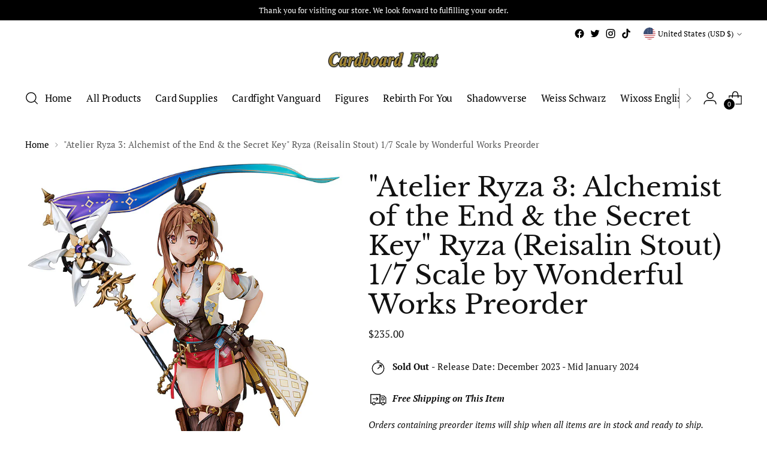

--- FILE ---
content_type: text/html; charset=utf-8
request_url: https://www.cardboardfiat.com/products/atelier-ryza-3-alchemist-of-the-end-the-secret-key-ryza-reisalin-stout-1-7-scale-by-wonderful-works
body_size: 38488
content:
<!doctype html>

<!--
  ___                 ___           ___           ___
       /  /\                     /__/\         /  /\         /  /\
      /  /:/_                    \  \:\       /  /:/        /  /::\
     /  /:/ /\  ___     ___       \  \:\     /  /:/        /  /:/\:\
    /  /:/ /:/ /__/\   /  /\  ___  \  \:\   /  /:/  ___   /  /:/  \:\
   /__/:/ /:/  \  \:\ /  /:/ /__/\  \__\:\ /__/:/  /  /\ /__/:/ \__\:\
   \  \:\/:/    \  \:\  /:/  \  \:\ /  /:/ \  \:\ /  /:/ \  \:\ /  /:/
    \  \::/      \  \:\/:/    \  \:\  /:/   \  \:\  /:/   \  \:\  /:/
     \  \:\       \  \::/      \  \:\/:/     \  \:\/:/     \  \:\/:/
      \  \:\       \__\/        \  \::/       \  \::/       \  \::/
       \__\/                     \__\/         \__\/         \__\/

  --------------------------------------------------------------------
  #  Stiletto v2.0.1
  #  Documentation: https://fluorescent.co/help/stiletto/
  #  Purchase: https://themes.shopify.com/themes/stiletto/
  #  A product by Fluorescent: https://fluorescent.co/
  --------------------------------------------------------------------
-->

<html class="no-js" lang="en" style="--announcement-height: 1px;">
  <head>
    <meta charset="UTF-8">
    <meta http-equiv="X-UA-Compatible" content="IE=edge,chrome=1">
    <meta name="viewport" content="width=device-width,initial-scale=1">
    <link rel="canonical" href="https://www.cardboardfiat.com/products/atelier-ryza-3-alchemist-of-the-end-the-secret-key-ryza-reisalin-stout-1-7-scale-by-wonderful-works">
    <link rel="preconnect" href="https://cdn.shopify.com" crossorigin><link rel="shortcut icon" href="//www.cardboardfiat.com/cdn/shop/files/Cardboard_Fiat_Favicon.png?crop=center&height=32&v=1622350070&width=32" type="image/png"><title>&quot;Atelier Ryza 3: Alchemist of the End &amp; the Secret Key&quot; Ryza (Reisalin
&ndash; Cardboard Fiat</title><meta name="description" content="FREE SHIPPING on this item &quot;Atelier Ryza 3: Alchemist of the End &amp; the Secret Key&quot; Ryza (Reisalin Stout) 1/7 Scale by Wonderful Works Preorder Scale: 1/7 Manufacturer: Wonderful Works Release Date: End of December 2023 - Early January 2024 *release date subject to change">





  
  
  
  
  




<meta name="description" content="FREE SHIPPING on this item &amp;quot;Atelier Ryza 3: Alchemist of the End &amp;amp; the Secret Key&amp;quot; Ryza (Reisalin Stout) 1/7 Scale by Wonderful Works Preorder Scale: 1/7 Manufacturer: Wonderful Works Release Date: End of December 2023 - Early January 2024 *release date subject to change">
<meta property="og:url" content="https://www.cardboardfiat.com/products/atelier-ryza-3-alchemist-of-the-end-the-secret-key-ryza-reisalin-stout-1-7-scale-by-wonderful-works">
<meta property="og:site_name" content="Cardboard Fiat">
<meta property="og:type" content="product">
<meta property="og:title" content="&quot;Atelier Ryza 3: Alchemist of the End &amp; the Secret Key&quot; Ryza (Reisalin Stout) 1/7 Scale by Wonderful Works Preorder">
<meta property="og:description" content="FREE SHIPPING on this item &amp;quot;Atelier Ryza 3: Alchemist of the End &amp;amp; the Secret Key&amp;quot; Ryza (Reisalin Stout) 1/7 Scale by Wonderful Works Preorder Scale: 1/7 Manufacturer: Wonderful Works Release Date: End of December 2023 - Early January 2024 *release date subject to change">
<meta property="og:image" content="http://www.cardboardfiat.com/cdn/shop/products/000750217_02.jpg?v=1674502382&width=1024">
<meta property="og:image:secure_url" content="https://www.cardboardfiat.com/cdn/shop/products/000750217_02.jpg?v=1674502382&width=1024">
<meta property="og:price:amount" content="235.00">
<meta property="og:price:currency" content="USD">

<meta name="twitter:title" content="&quot;Atelier Ryza 3: Alchemist of the End &amp; the Secret Key&quot; Ryza (Reisalin Stout) 1/7 Scale by Wonderful Works Preorder">
<meta name="twitter:description" content="FREE SHIPPING on this item &amp;quot;Atelier Ryza 3: Alchemist of the End &amp;amp; the Secret Key&amp;quot; Ryza (Reisalin Stout) 1/7 Scale by Wonderful Works Preorder Scale: 1/7 Manufacturer: Wonderful Works Release Date: End of December 2023 - Early January 2024 *release date subject to change">
<meta name="twitter:card" content="summary_large_image">
<meta name="twitter:image" content="https://www.cardboardfiat.com/cdn/shop/products/000750217_02.jpg?v=1674502382&width=1024">
<meta name="twitter:image:width" content="480">
<meta name="twitter:image:height" content="480">


    <script>
  console.log('Stiletto v2.0.1 by Fluorescent');

  document.documentElement.className = document.documentElement.className.replace('no-js', '');
  if (window.matchMedia(`(prefers-reduced-motion: reduce)`) === true || window.matchMedia(`(prefers-reduced-motion: reduce)`).matches === true) {
    document.documentElement.classList.add('prefers-reduced-motion');
  } else {
    document.documentElement.classList.add('do-anim');
  }

  window.theme = {
    version: 'v2.0.1',
    themeName: 'Stiletto',
    moneyFormat: "${{amount}}",
    strings: {
      name: "Cardboard Fiat",
      accessibility: {
        play_video: "Play",
        pause_video: "Pause",
        range_lower: "Lower",
        range_upper: "Upper"
      },
      product: {
        no_shipping_rates: "Shipping rate unavailable",
        country_placeholder: "Country\/Region",
        review: "Write a review"
      },
      products: {
        product: {
          unavailable: "Unavailable",
          unitPrice: "Unit price",
          unitPriceSeparator: "per",
          sku: "SKU"
        }
      },
      cart: {
        editCartNote: "Edit order notes",
        addCartNote: "Add order notes",
        quantityError: "You have the maximum number of this product in your cart"
      },
      pagination: {
        viewing: "You’re viewing {{ of }} of {{ total }}",
        products: "products",
        results: "results"
      }
    },
    routes: {
      root: "/",
      cart: {
        base: "/cart",
        add: "/cart/add",
        change: "/cart/change",
        update: "/cart/update",
        clear: "/cart/clear",
        // Manual routes until Shopify adds support
        shipping: "/cart/shipping_rates",
      },
      // Manual routes until Shopify adds support
      products: "/products",
      productRecommendations: "/recommendations/products",
      predictive_search_url: '/search/suggest',
    },
    icons: {
      chevron: "\u003cspan class=\"icon icon-new icon-chevron \"\u003e\n  \u003csvg viewBox=\"0 0 24 24\" fill=\"none\" xmlns=\"http:\/\/www.w3.org\/2000\/svg\"\u003e\u003cpath d=\"M1.875 7.438 12 17.563 22.125 7.438\" stroke=\"currentColor\" stroke-width=\"2\"\/\u003e\u003c\/svg\u003e\n\u003c\/span\u003e\n\n",
      close: "\u003cspan class=\"icon icon-new icon-close \"\u003e\n  \u003csvg viewBox=\"0 0 24 24\" fill=\"none\" xmlns=\"http:\/\/www.w3.org\/2000\/svg\"\u003e\u003cpath d=\"M2.66 1.34 2 .68.68 2l.66.66 1.32-1.32zm18.68 21.32.66.66L23.32 22l-.66-.66-1.32 1.32zm1.32-20 .66-.66L22 .68l-.66.66 1.32 1.32zM1.34 21.34.68 22 2 23.32l.66-.66-1.32-1.32zm0-18.68 10 10 1.32-1.32-10-10-1.32 1.32zm11.32 10 10-10-1.32-1.32-10 10 1.32 1.32zm-1.32-1.32-10 10 1.32 1.32 10-10-1.32-1.32zm0 1.32 10 10 1.32-1.32-10-10-1.32 1.32z\" fill=\"currentColor\"\/\u003e\u003c\/svg\u003e\n\u003c\/span\u003e\n\n",
      zoom: "\u003cspan class=\"icon icon-new icon-zoom \"\u003e\n  \u003csvg viewBox=\"0 0 24 24\" fill=\"none\" xmlns=\"http:\/\/www.w3.org\/2000\/svg\"\u003e\u003cpath d=\"M10.3,19.71c5.21,0,9.44-4.23,9.44-9.44S15.51,.83,10.3,.83,.86,5.05,.86,10.27s4.23,9.44,9.44,9.44Z\" fill=\"none\" stroke=\"currentColor\" stroke-linecap=\"round\" stroke-miterlimit=\"10\" stroke-width=\"1.63\"\/\u003e\n          \u003cpath d=\"M5.05,10.27H15.54\" fill=\"none\" stroke=\"currentColor\" stroke-miterlimit=\"10\" stroke-width=\"1.63\"\/\u003e\n          \u003cpath class=\"cross-up\" d=\"M10.3,5.02V15.51\" fill=\"none\" stroke=\"currentColor\" stroke-miterlimit=\"10\" stroke-width=\"1.63\"\/\u003e\n          \u003cpath d=\"M16.92,16.9l6.49,6.49\" fill=\"none\" stroke=\"currentColor\" stroke-miterlimit=\"10\" stroke-width=\"1.63\"\/\u003e\u003c\/svg\u003e\n\u003c\/span\u003e\n\n"
    },
    coreData: {
      n: "Stiletto",
      v: "v2.0.1",
    }
  }

  
</script>

    <style>
  @font-face {
  font-family: "Libre Baskerville";
  font-weight: 700;
  font-style: normal;
  font-display: swap;
  src: url("//www.cardboardfiat.com/cdn/fonts/libre_baskerville/librebaskerville_n7.eb83ab550f8363268d3cb412ad3d4776b2bc22b9.woff2") format("woff2"),
       url("//www.cardboardfiat.com/cdn/fonts/libre_baskerville/librebaskerville_n7.5bb0de4f2b64b2f68c7e0de8d18bc3455494f553.woff") format("woff");
}

  @font-face {
  font-family: "Libre Baskerville";
  font-weight: 400;
  font-style: normal;
  font-display: swap;
  src: url("//www.cardboardfiat.com/cdn/fonts/libre_baskerville/librebaskerville_n4.2ec9ee517e3ce28d5f1e6c6e75efd8a97e59c189.woff2") format("woff2"),
       url("//www.cardboardfiat.com/cdn/fonts/libre_baskerville/librebaskerville_n4.323789551b85098885c8eccedfb1bd8f25f56007.woff") format("woff");
}

  
  @font-face {
  font-family: "PT Serif";
  font-weight: 400;
  font-style: normal;
  font-display: swap;
  src: url("//www.cardboardfiat.com/cdn/fonts/pt_serif/ptserif_n4.5dc26655329dc6264a046fc444eea109ea514d3d.woff2") format("woff2"),
       url("//www.cardboardfiat.com/cdn/fonts/pt_serif/ptserif_n4.1549d2c00b7c71aa534c98bf662cdf9b8ae01b92.woff") format("woff");
}

  @font-face {
  font-family: "PT Serif";
  font-weight: 700;
  font-style: normal;
  font-display: swap;
  src: url("//www.cardboardfiat.com/cdn/fonts/pt_serif/ptserif_n7.05b01f581be1e3c8aaf548f8c90656344869b497.woff2") format("woff2"),
       url("//www.cardboardfiat.com/cdn/fonts/pt_serif/ptserif_n7.f17e4873a71012cbec67e4ce660216ff0a1a81c8.woff") format("woff");
}

  @font-face {
  font-family: "PT Serif";
  font-weight: 400;
  font-style: italic;
  font-display: swap;
  src: url("//www.cardboardfiat.com/cdn/fonts/pt_serif/ptserif_i4.1afa02f8df7ccae6643176d4e6d154b743bbe421.woff2") format("woff2"),
       url("//www.cardboardfiat.com/cdn/fonts/pt_serif/ptserif_i4.7f2e0dc06d42deb66485d571450c1756b37093e3.woff") format("woff");
}

  @font-face {
  font-family: "PT Serif";
  font-weight: 700;
  font-style: italic;
  font-display: swap;
  src: url("//www.cardboardfiat.com/cdn/fonts/pt_serif/ptserif_i7.4ff1f7baaf6f5304a2181c5d610af6ed12b35185.woff2") format("woff2"),
       url("//www.cardboardfiat.com/cdn/fonts/pt_serif/ptserif_i7.2848bc6aae0dac68eb07fe4fc086069a0c77264c.woff") format("woff");
}


  :root {
    --color-text: #111111;
    --color-text-8-percent: rgba(17, 17, 17, 0.08);  
    --color-text-alpha: rgba(17, 17, 17, 0.35);
    --color-text-meta: rgba(17, 17, 17, 0.6);
    --color-text-link: #000000;
    --color-text-error: #D02F2E;
    --color-text-success: #478947;

    --color-background: #ffffff;
    --color-background-semi-transparent-80: rgba(255, 255, 255, 0.8);
    --color-background-semi-transparent-90: rgba(255, 255, 255, 0.9);

    --color-background-transparent: rgba(255, 255, 255, 0);
    --color-border: #aaaaaa;
    --color-border-meta: rgba(170, 170, 170, 0.6);
    --color-overlay: rgba(0, 0, 0, 0.7);

    --color-background-meta: #f5f5f5;
    --color-background-meta-alpha: rgba(245, 245, 245, 0.6);
    --color-background-darker-meta: #e8e8e8;
    --color-background-darker-meta-alpha: rgba(232, 232, 232, 0.6);
    --color-background-placeholder: #e8e8e8;
    --color-background-placeholder-lighter: #f0f0f0;
    --color-foreground-placeholder: rgba(17, 17, 17, 0.4);

    --color-border-input: #aaaaaa;
    --color-border-input-alpha: rgba(170, 170, 170, 0.25);
    --color-text-input: #111111;
    --color-text-input-alpha: rgba(17, 17, 17, 0.04);

    --color-text-button: #ffffff;

    --color-background-button: #111111;
    --color-background-button-alpha: rgba(17, 17, 17, 0.6);
    --color-background-outline-button-alpha: rgba(17, 17, 17, 0.1);
    --color-background-button-hover: #444444;

    --color-icon: rgba(17, 17, 17, 0.4);
    --color-icon-darker: rgba(17, 17, 17, 0.6);

    --color-text-sale-badge: #C31818;
    --color-background-sold-badge: #414141;
    --color-text-sold-badge: #ffffff;

    --color-text-header: #000000;
    --color-text-header-half-transparent: rgba(0, 0, 0, 0.5);

    --color-background-header: #ffffff;
    --color-background-header-transparent: rgba(255, 255, 255, 0);
    --color-icon-header: #000000;
    --color-shadow-header: rgba(0, 0, 0, 0.15);

    --color-background-footer: #c4c4c4;
    --color-text-footer: #000000;
    --color-text-footer-subdued: rgba(0, 0, 0, 0.7);

    --color-products-sale-price: #C31818;
    --color-products-rating-star: #000000;

    --color-products-stock-good: #3c9342;
    --color-products-stock-medium: #A77A06;
    --color-products-stock-bad: #A70100;
    --color-products-stock-bad: #A70100;

    --font-logo: "Libre Baskerville", serif;
    --font-logo-weight: 700;
    --font-logo-style: normal;
    --logo-text-transform: uppercase;
    --logo-letter-spacing: 0.0em;

    --font-heading: "Libre Baskerville", serif;
    --font-heading-weight: 400;
    --font-heading-style: normal;
    --font-heading-text-transform: none;
    --font-heading-base-letter-spacing: 0.0em;
    --font-heading-base-size: 60px;

    --font-body: "PT Serif", serif;
    --font-body-weight: 400;
    --font-body-style: normal;
    --font-body-italic: italic;
    --font-body-bold-weight: 700;
    --font-body-base-letter-spacing: 0.0em;
    --font-body-base-size: 17px;

    /* Typography */
    --line-height-heading: 1.1;
    --line-height-subheading: 1.33;
    --line-height-body: 1.5;

    --logo-font-size: 
clamp(1.4rem, 1.1513812154696133rem + 1.0607734806629836vw, 2.0rem)
;

    --font-size-navigation-base: 17px;
    --font-navigation-base-letter-spacing: -0.005em;
    --font-navigation-base-text-transform: none;

    --font-size-heading-display-1: 
clamp(4.5rem, 4.0338397790055245rem + 1.9889502762430937vw, 5.625rem)
;
    --font-size-heading-display-2: 
clamp(3.999rem, 3.5847389502762432rem + 1.767513812154696vw, 4.99875rem)
;
    --font-size-heading-display-3: 
clamp(3.4998rem, 3.1372516574585636rem + 1.5468729281767954vw, 4.37475rem)
;
    --font-size-heading-1-base: 
clamp(3.0rem, 2.6892265193370166rem + 1.3259668508287292vw, 3.75rem)
;
    --font-size-heading-2-base: 
clamp(2.625rem, 2.3530732044198897rem + 1.1602209944751383vw, 3.28125rem)
;
    --font-size-heading-3-base: 
clamp(2.25rem, 2.0169198895027622rem + 0.9944751381215469vw, 2.8125rem)
;
    --font-size-heading-4-base: 
clamp(1.749rem, 1.5678190607734808rem + 0.7730386740331492vw, 2.18625rem)
;
    --font-size-heading-5-base: 
clamp(1.5rem, 1.3446132596685083rem + 0.6629834254143646vw, 1.875rem)
;
    --font-size-heading-6-base: 
clamp(1.248rem, 1.1187182320441988rem + 0.5516022099447514vw, 1.56rem)
;
    --font-size-body-400: 
clamp(1.68161875rem, 1.6449448895027625rem + 0.15647513812154695vw, 1.770125rem)
;
    --font-size-body-350: 
clamp(1.569578125rem, 1.535347720994475rem + 0.14604972375690609vw, 1.6521875rem)
;
    --font-size-body-300: 
clamp(1.4575375rem, 1.4257505524861878rem + 0.1356243093922652vw, 1.53425rem)
;
    --font-size-body-250: 
clamp(1.345496875rem, 1.3161533839779005rem + 0.1251988950276243vw, 1.4163125rem)
;
    --font-size-body-200: 
clamp(1.23345625rem, 1.2065562154696132rem + 0.11477348066298342vw, 1.298375rem)
;
    --font-size-body-150: 
clamp(1.121415625rem, 1.096959046961326rem + 0.10434806629834253vw, 1.1804375rem)
;
    --font-size-body-100: 
clamp(1.009375rem, 0.9873618784530387rem + 0.09392265193370165vw, 1.0625rem)
;
    --font-size-body-75: 
clamp(0.896325rem, 0.8767773480662984rem + 0.08340331491712707vw, 0.9435rem)
;
    --font-size-body-60: 
clamp(0.829908125rem, 0.8118089364640884rem + 0.07722320441988952vw, 0.8735875rem)
;
    --font-size-body-50: 
clamp(0.784284375rem, 0.7671801795580111rem + 0.0729779005524862vw, 0.8255625rem)
;
    --font-size-body-25: 
clamp(0.72876875rem, 0.7128752762430939rem + 0.0678121546961326vw, 0.767125rem)
;
    --font-size-body-20: 
clamp(0.67224375rem, 0.6575830110497237rem + 0.06255248618784531vw, 0.707625rem)
;

    /* Buttons */
    
      --button-padding-multiplier: 0.7;
      --font-size-button: var(--font-size-body-100);
      --font-size-button-x-small: var(--font-size-body-50);
    

    --font-button-text-transform: none;
    --button-letter-spacing: 0.05em;
    --line-height-button: 1.45;

    /* Product badges */
    
      --font-size-product-badge: var(--font-size-body-25);
    

    --font-product-badge-text-transform: none;

    /* Product listing titles */
    
      --font-size-listing-title: var(--font-size-body-100);
    

    --font-product-listing-title-text-transform: none;
    --font-product-listing-title-base-letter-spacing: 0.05em;

    /* Shopify pay specific */
    --payment-terms-background-color: #f5f5f5;
  }

  @supports not (font-size: clamp(10px, 3.3vw, 20px)) {
    :root {
      --logo-font-size: 
1.7rem
;
      --font-size-heading-display-1: 
5.0625rem
;
      --font-size-heading-display-2: 
4.498875rem
;
      --font-size-heading-display-3: 
3.937275rem
;
      --font-size-heading-1-base: 
3.375rem
;
      --font-size-heading-2-base: 
2.953125rem
;
      --font-size-heading-3-base: 
2.53125rem
;
      --font-size-heading-4-base: 
1.967625rem
;
      --font-size-heading-5-base: 
1.6875rem
;
      --font-size-heading-6-base: 
1.404rem
;
      --font-size-body-400: 
1.725871875rem
;
      --font-size-body-350: 
1.6108828125rem
;
      --font-size-body-300: 
1.49589375rem
;
      --font-size-body-250: 
1.3809046875rem
;
      --font-size-body-200: 
1.265915625rem
;
      --font-size-body-150: 
1.1509265625rem
;
      --font-size-body-100: 
1.0359375rem
;
      --font-size-body-75: 
0.9199125rem
;
      --font-size-body-60: 
0.8517478125rem
;
      --font-size-body-50: 
0.8049234375rem
;
      --font-size-body-25: 
0.747946875rem
;
      --font-size-body-20: 
0.689934375rem
;
    }
  }.product-badge[data-handle="responsible"]{
        color: #3c9342;
      }
    
.product-badge[data-handle="best-seller"]{
        color: #7e6b45;
      }
    
.product-badge[data-handle="new"]{
        color: #000000;
      }
    
.product-badge[data-handle="almost-gone"],.product-badge[data-handle="clearance"]{
        color: #D50000;
      }
    
</style>

<script>
  flu = window.flu || {};
  flu.chunks = {
    photoswipe: "//www.cardboardfiat.com/cdn/shop/t/5/assets/photoswipe-chunk.js?v=94634968582287311471681028569",
    swiper: "//www.cardboardfiat.com/cdn/shop/t/5/assets/swiper-chunk.js?v=138875569360253309071681028569",
    nouislider: "//www.cardboardfiat.com/cdn/shop/t/5/assets/nouislider-chunk.js?v=39418601648896118051681028569",
    polyfillInert: "//www.cardboardfiat.com/cdn/shop/t/5/assets/polyfill-inert-chunk.js?v=9775187524458939151681028569",
    polyfillResizeObserver: "//www.cardboardfiat.com/cdn/shop/t/5/assets/polyfill-resize-observer-chunk.js?v=49253094118087005231681028569",
  };
</script>





  <script type="module" src="//www.cardboardfiat.com/cdn/shop/t/5/assets/theme.min.js?v=159240265521419872631681028569"></script>







<meta name="viewport" content="width=device-width,initial-scale=1">
<script defer>
  var defineVH = function () {
    document.documentElement.style.setProperty('--vh', window.innerHeight * 0.01 + 'px');
  };
  window.addEventListener('resize', defineVH);
  window.addEventListener('orientationchange', defineVH);
  defineVH();
</script>

<link href="//www.cardboardfiat.com/cdn/shop/t/5/assets/theme.css?v=137717263840346272741681028569" rel="stylesheet" type="text/css" media="all" />
<link href="//www.cardboardfiat.com/cdn/shop/t/5/assets/custom.css?v=105997007003712207781681028569" rel="stylesheet" type="text/css" media="all" />
<script>window.performance && window.performance.mark && window.performance.mark('shopify.content_for_header.start');</script><meta name="google-site-verification" content="LWvgrXkZ5IFreQxQ6b7Z_aVtf7VWjEoIWXdMiM1xOQg">
<meta id="shopify-digital-wallet" name="shopify-digital-wallet" content="/56883151005/digital_wallets/dialog">
<meta name="shopify-checkout-api-token" content="10beece44aab2abe89d32b32295310c9">
<meta id="in-context-paypal-metadata" data-shop-id="56883151005" data-venmo-supported="true" data-environment="production" data-locale="en_US" data-paypal-v4="true" data-currency="USD">
<link rel="alternate" type="application/json+oembed" href="https://www.cardboardfiat.com/products/atelier-ryza-3-alchemist-of-the-end-the-secret-key-ryza-reisalin-stout-1-7-scale-by-wonderful-works.oembed">
<script async="async" src="/checkouts/internal/preloads.js?locale=en-US"></script>
<link rel="preconnect" href="https://shop.app" crossorigin="anonymous">
<script async="async" src="https://shop.app/checkouts/internal/preloads.js?locale=en-US&shop_id=56883151005" crossorigin="anonymous"></script>
<script id="apple-pay-shop-capabilities" type="application/json">{"shopId":56883151005,"countryCode":"US","currencyCode":"USD","merchantCapabilities":["supports3DS"],"merchantId":"gid:\/\/shopify\/Shop\/56883151005","merchantName":"Cardboard Fiat","requiredBillingContactFields":["postalAddress","email"],"requiredShippingContactFields":["postalAddress","email"],"shippingType":"shipping","supportedNetworks":["visa","masterCard","amex","discover","elo","jcb"],"total":{"type":"pending","label":"Cardboard Fiat","amount":"1.00"},"shopifyPaymentsEnabled":true,"supportsSubscriptions":true}</script>
<script id="shopify-features" type="application/json">{"accessToken":"10beece44aab2abe89d32b32295310c9","betas":["rich-media-storefront-analytics"],"domain":"www.cardboardfiat.com","predictiveSearch":true,"shopId":56883151005,"locale":"en"}</script>
<script>var Shopify = Shopify || {};
Shopify.shop = "cardboard-fiat.myshopify.com";
Shopify.locale = "en";
Shopify.currency = {"active":"USD","rate":"1.0"};
Shopify.country = "US";
Shopify.theme = {"name":"Stiletto","id":132629004445,"schema_name":"Stiletto","schema_version":"2.0.1","theme_store_id":1621,"role":"main"};
Shopify.theme.handle = "null";
Shopify.theme.style = {"id":null,"handle":null};
Shopify.cdnHost = "www.cardboardfiat.com/cdn";
Shopify.routes = Shopify.routes || {};
Shopify.routes.root = "/";</script>
<script type="module">!function(o){(o.Shopify=o.Shopify||{}).modules=!0}(window);</script>
<script>!function(o){function n(){var o=[];function n(){o.push(Array.prototype.slice.apply(arguments))}return n.q=o,n}var t=o.Shopify=o.Shopify||{};t.loadFeatures=n(),t.autoloadFeatures=n()}(window);</script>
<script>
  window.ShopifyPay = window.ShopifyPay || {};
  window.ShopifyPay.apiHost = "shop.app\/pay";
  window.ShopifyPay.redirectState = null;
</script>
<script id="shop-js-analytics" type="application/json">{"pageType":"product"}</script>
<script defer="defer" async type="module" src="//www.cardboardfiat.com/cdn/shopifycloud/shop-js/modules/v2/client.init-shop-cart-sync_BT-GjEfc.en.esm.js"></script>
<script defer="defer" async type="module" src="//www.cardboardfiat.com/cdn/shopifycloud/shop-js/modules/v2/chunk.common_D58fp_Oc.esm.js"></script>
<script defer="defer" async type="module" src="//www.cardboardfiat.com/cdn/shopifycloud/shop-js/modules/v2/chunk.modal_xMitdFEc.esm.js"></script>
<script type="module">
  await import("//www.cardboardfiat.com/cdn/shopifycloud/shop-js/modules/v2/client.init-shop-cart-sync_BT-GjEfc.en.esm.js");
await import("//www.cardboardfiat.com/cdn/shopifycloud/shop-js/modules/v2/chunk.common_D58fp_Oc.esm.js");
await import("//www.cardboardfiat.com/cdn/shopifycloud/shop-js/modules/v2/chunk.modal_xMitdFEc.esm.js");

  window.Shopify.SignInWithShop?.initShopCartSync?.({"fedCMEnabled":true,"windoidEnabled":true});

</script>
<script>
  window.Shopify = window.Shopify || {};
  if (!window.Shopify.featureAssets) window.Shopify.featureAssets = {};
  window.Shopify.featureAssets['shop-js'] = {"shop-cart-sync":["modules/v2/client.shop-cart-sync_DZOKe7Ll.en.esm.js","modules/v2/chunk.common_D58fp_Oc.esm.js","modules/v2/chunk.modal_xMitdFEc.esm.js"],"init-fed-cm":["modules/v2/client.init-fed-cm_B6oLuCjv.en.esm.js","modules/v2/chunk.common_D58fp_Oc.esm.js","modules/v2/chunk.modal_xMitdFEc.esm.js"],"shop-cash-offers":["modules/v2/client.shop-cash-offers_D2sdYoxE.en.esm.js","modules/v2/chunk.common_D58fp_Oc.esm.js","modules/v2/chunk.modal_xMitdFEc.esm.js"],"shop-login-button":["modules/v2/client.shop-login-button_QeVjl5Y3.en.esm.js","modules/v2/chunk.common_D58fp_Oc.esm.js","modules/v2/chunk.modal_xMitdFEc.esm.js"],"pay-button":["modules/v2/client.pay-button_DXTOsIq6.en.esm.js","modules/v2/chunk.common_D58fp_Oc.esm.js","modules/v2/chunk.modal_xMitdFEc.esm.js"],"shop-button":["modules/v2/client.shop-button_DQZHx9pm.en.esm.js","modules/v2/chunk.common_D58fp_Oc.esm.js","modules/v2/chunk.modal_xMitdFEc.esm.js"],"avatar":["modules/v2/client.avatar_BTnouDA3.en.esm.js"],"init-windoid":["modules/v2/client.init-windoid_CR1B-cfM.en.esm.js","modules/v2/chunk.common_D58fp_Oc.esm.js","modules/v2/chunk.modal_xMitdFEc.esm.js"],"init-shop-for-new-customer-accounts":["modules/v2/client.init-shop-for-new-customer-accounts_C_vY_xzh.en.esm.js","modules/v2/client.shop-login-button_QeVjl5Y3.en.esm.js","modules/v2/chunk.common_D58fp_Oc.esm.js","modules/v2/chunk.modal_xMitdFEc.esm.js"],"init-shop-email-lookup-coordinator":["modules/v2/client.init-shop-email-lookup-coordinator_BI7n9ZSv.en.esm.js","modules/v2/chunk.common_D58fp_Oc.esm.js","modules/v2/chunk.modal_xMitdFEc.esm.js"],"init-shop-cart-sync":["modules/v2/client.init-shop-cart-sync_BT-GjEfc.en.esm.js","modules/v2/chunk.common_D58fp_Oc.esm.js","modules/v2/chunk.modal_xMitdFEc.esm.js"],"shop-toast-manager":["modules/v2/client.shop-toast-manager_DiYdP3xc.en.esm.js","modules/v2/chunk.common_D58fp_Oc.esm.js","modules/v2/chunk.modal_xMitdFEc.esm.js"],"init-customer-accounts":["modules/v2/client.init-customer-accounts_D9ZNqS-Q.en.esm.js","modules/v2/client.shop-login-button_QeVjl5Y3.en.esm.js","modules/v2/chunk.common_D58fp_Oc.esm.js","modules/v2/chunk.modal_xMitdFEc.esm.js"],"init-customer-accounts-sign-up":["modules/v2/client.init-customer-accounts-sign-up_iGw4briv.en.esm.js","modules/v2/client.shop-login-button_QeVjl5Y3.en.esm.js","modules/v2/chunk.common_D58fp_Oc.esm.js","modules/v2/chunk.modal_xMitdFEc.esm.js"],"shop-follow-button":["modules/v2/client.shop-follow-button_CqMgW2wH.en.esm.js","modules/v2/chunk.common_D58fp_Oc.esm.js","modules/v2/chunk.modal_xMitdFEc.esm.js"],"checkout-modal":["modules/v2/client.checkout-modal_xHeaAweL.en.esm.js","modules/v2/chunk.common_D58fp_Oc.esm.js","modules/v2/chunk.modal_xMitdFEc.esm.js"],"shop-login":["modules/v2/client.shop-login_D91U-Q7h.en.esm.js","modules/v2/chunk.common_D58fp_Oc.esm.js","modules/v2/chunk.modal_xMitdFEc.esm.js"],"lead-capture":["modules/v2/client.lead-capture_BJmE1dJe.en.esm.js","modules/v2/chunk.common_D58fp_Oc.esm.js","modules/v2/chunk.modal_xMitdFEc.esm.js"],"payment-terms":["modules/v2/client.payment-terms_Ci9AEqFq.en.esm.js","modules/v2/chunk.common_D58fp_Oc.esm.js","modules/v2/chunk.modal_xMitdFEc.esm.js"]};
</script>
<script id="__st">var __st={"a":56883151005,"offset":-28800,"reqid":"75156e51-f610-41fb-897e-aa355dbc7a9a-1769447475","pageurl":"www.cardboardfiat.com\/products\/atelier-ryza-3-alchemist-of-the-end-the-secret-key-ryza-reisalin-stout-1-7-scale-by-wonderful-works","u":"e745eb69f8e4","p":"product","rtyp":"product","rid":7682310963357};</script>
<script>window.ShopifyPaypalV4VisibilityTracking = true;</script>
<script id="captcha-bootstrap">!function(){'use strict';const t='contact',e='account',n='new_comment',o=[[t,t],['blogs',n],['comments',n],[t,'customer']],c=[[e,'customer_login'],[e,'guest_login'],[e,'recover_customer_password'],[e,'create_customer']],r=t=>t.map((([t,e])=>`form[action*='/${t}']:not([data-nocaptcha='true']) input[name='form_type'][value='${e}']`)).join(','),a=t=>()=>t?[...document.querySelectorAll(t)].map((t=>t.form)):[];function s(){const t=[...o],e=r(t);return a(e)}const i='password',u='form_key',d=['recaptcha-v3-token','g-recaptcha-response','h-captcha-response',i],f=()=>{try{return window.sessionStorage}catch{return}},m='__shopify_v',_=t=>t.elements[u];function p(t,e,n=!1){try{const o=window.sessionStorage,c=JSON.parse(o.getItem(e)),{data:r}=function(t){const{data:e,action:n}=t;return t[m]||n?{data:e,action:n}:{data:t,action:n}}(c);for(const[e,n]of Object.entries(r))t.elements[e]&&(t.elements[e].value=n);n&&o.removeItem(e)}catch(o){console.error('form repopulation failed',{error:o})}}const l='form_type',E='cptcha';function T(t){t.dataset[E]=!0}const w=window,h=w.document,L='Shopify',v='ce_forms',y='captcha';let A=!1;((t,e)=>{const n=(g='f06e6c50-85a8-45c8-87d0-21a2b65856fe',I='https://cdn.shopify.com/shopifycloud/storefront-forms-hcaptcha/ce_storefront_forms_captcha_hcaptcha.v1.5.2.iife.js',D={infoText:'Protected by hCaptcha',privacyText:'Privacy',termsText:'Terms'},(t,e,n)=>{const o=w[L][v],c=o.bindForm;if(c)return c(t,g,e,D).then(n);var r;o.q.push([[t,g,e,D],n]),r=I,A||(h.body.append(Object.assign(h.createElement('script'),{id:'captcha-provider',async:!0,src:r})),A=!0)});var g,I,D;w[L]=w[L]||{},w[L][v]=w[L][v]||{},w[L][v].q=[],w[L][y]=w[L][y]||{},w[L][y].protect=function(t,e){n(t,void 0,e),T(t)},Object.freeze(w[L][y]),function(t,e,n,w,h,L){const[v,y,A,g]=function(t,e,n){const i=e?o:[],u=t?c:[],d=[...i,...u],f=r(d),m=r(i),_=r(d.filter((([t,e])=>n.includes(e))));return[a(f),a(m),a(_),s()]}(w,h,L),I=t=>{const e=t.target;return e instanceof HTMLFormElement?e:e&&e.form},D=t=>v().includes(t);t.addEventListener('submit',(t=>{const e=I(t);if(!e)return;const n=D(e)&&!e.dataset.hcaptchaBound&&!e.dataset.recaptchaBound,o=_(e),c=g().includes(e)&&(!o||!o.value);(n||c)&&t.preventDefault(),c&&!n&&(function(t){try{if(!f())return;!function(t){const e=f();if(!e)return;const n=_(t);if(!n)return;const o=n.value;o&&e.removeItem(o)}(t);const e=Array.from(Array(32),(()=>Math.random().toString(36)[2])).join('');!function(t,e){_(t)||t.append(Object.assign(document.createElement('input'),{type:'hidden',name:u})),t.elements[u].value=e}(t,e),function(t,e){const n=f();if(!n)return;const o=[...t.querySelectorAll(`input[type='${i}']`)].map((({name:t})=>t)),c=[...d,...o],r={};for(const[a,s]of new FormData(t).entries())c.includes(a)||(r[a]=s);n.setItem(e,JSON.stringify({[m]:1,action:t.action,data:r}))}(t,e)}catch(e){console.error('failed to persist form',e)}}(e),e.submit())}));const S=(t,e)=>{t&&!t.dataset[E]&&(n(t,e.some((e=>e===t))),T(t))};for(const o of['focusin','change'])t.addEventListener(o,(t=>{const e=I(t);D(e)&&S(e,y())}));const B=e.get('form_key'),M=e.get(l),P=B&&M;t.addEventListener('DOMContentLoaded',(()=>{const t=y();if(P)for(const e of t)e.elements[l].value===M&&p(e,B);[...new Set([...A(),...v().filter((t=>'true'===t.dataset.shopifyCaptcha))])].forEach((e=>S(e,t)))}))}(h,new URLSearchParams(w.location.search),n,t,e,['guest_login'])})(!0,!0)}();</script>
<script integrity="sha256-4kQ18oKyAcykRKYeNunJcIwy7WH5gtpwJnB7kiuLZ1E=" data-source-attribution="shopify.loadfeatures" defer="defer" src="//www.cardboardfiat.com/cdn/shopifycloud/storefront/assets/storefront/load_feature-a0a9edcb.js" crossorigin="anonymous"></script>
<script crossorigin="anonymous" defer="defer" src="//www.cardboardfiat.com/cdn/shopifycloud/storefront/assets/shopify_pay/storefront-65b4c6d7.js?v=20250812"></script>
<script data-source-attribution="shopify.dynamic_checkout.dynamic.init">var Shopify=Shopify||{};Shopify.PaymentButton=Shopify.PaymentButton||{isStorefrontPortableWallets:!0,init:function(){window.Shopify.PaymentButton.init=function(){};var t=document.createElement("script");t.src="https://www.cardboardfiat.com/cdn/shopifycloud/portable-wallets/latest/portable-wallets.en.js",t.type="module",document.head.appendChild(t)}};
</script>
<script data-source-attribution="shopify.dynamic_checkout.buyer_consent">
  function portableWalletsHideBuyerConsent(e){var t=document.getElementById("shopify-buyer-consent"),n=document.getElementById("shopify-subscription-policy-button");t&&n&&(t.classList.add("hidden"),t.setAttribute("aria-hidden","true"),n.removeEventListener("click",e))}function portableWalletsShowBuyerConsent(e){var t=document.getElementById("shopify-buyer-consent"),n=document.getElementById("shopify-subscription-policy-button");t&&n&&(t.classList.remove("hidden"),t.removeAttribute("aria-hidden"),n.addEventListener("click",e))}window.Shopify?.PaymentButton&&(window.Shopify.PaymentButton.hideBuyerConsent=portableWalletsHideBuyerConsent,window.Shopify.PaymentButton.showBuyerConsent=portableWalletsShowBuyerConsent);
</script>
<script>
  function portableWalletsCleanup(e){e&&e.src&&console.error("Failed to load portable wallets script "+e.src);var t=document.querySelectorAll("shopify-accelerated-checkout .shopify-payment-button__skeleton, shopify-accelerated-checkout-cart .wallet-cart-button__skeleton"),e=document.getElementById("shopify-buyer-consent");for(let e=0;e<t.length;e++)t[e].remove();e&&e.remove()}function portableWalletsNotLoadedAsModule(e){e instanceof ErrorEvent&&"string"==typeof e.message&&e.message.includes("import.meta")&&"string"==typeof e.filename&&e.filename.includes("portable-wallets")&&(window.removeEventListener("error",portableWalletsNotLoadedAsModule),window.Shopify.PaymentButton.failedToLoad=e,"loading"===document.readyState?document.addEventListener("DOMContentLoaded",window.Shopify.PaymentButton.init):window.Shopify.PaymentButton.init())}window.addEventListener("error",portableWalletsNotLoadedAsModule);
</script>

<script type="module" src="https://www.cardboardfiat.com/cdn/shopifycloud/portable-wallets/latest/portable-wallets.en.js" onError="portableWalletsCleanup(this)" crossorigin="anonymous"></script>
<script nomodule>
  document.addEventListener("DOMContentLoaded", portableWalletsCleanup);
</script>

<link id="shopify-accelerated-checkout-styles" rel="stylesheet" media="screen" href="https://www.cardboardfiat.com/cdn/shopifycloud/portable-wallets/latest/accelerated-checkout-backwards-compat.css" crossorigin="anonymous">
<style id="shopify-accelerated-checkout-cart">
        #shopify-buyer-consent {
  margin-top: 1em;
  display: inline-block;
  width: 100%;
}

#shopify-buyer-consent.hidden {
  display: none;
}

#shopify-subscription-policy-button {
  background: none;
  border: none;
  padding: 0;
  text-decoration: underline;
  font-size: inherit;
  cursor: pointer;
}

#shopify-subscription-policy-button::before {
  box-shadow: none;
}

      </style>

<script>window.performance && window.performance.mark && window.performance.mark('shopify.content_for_header.end');</script>
  <link href="https://monorail-edge.shopifysvc.com" rel="dns-prefetch">
<script>(function(){if ("sendBeacon" in navigator && "performance" in window) {try {var session_token_from_headers = performance.getEntriesByType('navigation')[0].serverTiming.find(x => x.name == '_s').description;} catch {var session_token_from_headers = undefined;}var session_cookie_matches = document.cookie.match(/_shopify_s=([^;]*)/);var session_token_from_cookie = session_cookie_matches && session_cookie_matches.length === 2 ? session_cookie_matches[1] : "";var session_token = session_token_from_headers || session_token_from_cookie || "";function handle_abandonment_event(e) {var entries = performance.getEntries().filter(function(entry) {return /monorail-edge.shopifysvc.com/.test(entry.name);});if (!window.abandonment_tracked && entries.length === 0) {window.abandonment_tracked = true;var currentMs = Date.now();var navigation_start = performance.timing.navigationStart;var payload = {shop_id: 56883151005,url: window.location.href,navigation_start,duration: currentMs - navigation_start,session_token,page_type: "product"};window.navigator.sendBeacon("https://monorail-edge.shopifysvc.com/v1/produce", JSON.stringify({schema_id: "online_store_buyer_site_abandonment/1.1",payload: payload,metadata: {event_created_at_ms: currentMs,event_sent_at_ms: currentMs}}));}}window.addEventListener('pagehide', handle_abandonment_event);}}());</script>
<script id="web-pixels-manager-setup">(function e(e,d,r,n,o){if(void 0===o&&(o={}),!Boolean(null===(a=null===(i=window.Shopify)||void 0===i?void 0:i.analytics)||void 0===a?void 0:a.replayQueue)){var i,a;window.Shopify=window.Shopify||{};var t=window.Shopify;t.analytics=t.analytics||{};var s=t.analytics;s.replayQueue=[],s.publish=function(e,d,r){return s.replayQueue.push([e,d,r]),!0};try{self.performance.mark("wpm:start")}catch(e){}var l=function(){var e={modern:/Edge?\/(1{2}[4-9]|1[2-9]\d|[2-9]\d{2}|\d{4,})\.\d+(\.\d+|)|Firefox\/(1{2}[4-9]|1[2-9]\d|[2-9]\d{2}|\d{4,})\.\d+(\.\d+|)|Chrom(ium|e)\/(9{2}|\d{3,})\.\d+(\.\d+|)|(Maci|X1{2}).+ Version\/(15\.\d+|(1[6-9]|[2-9]\d|\d{3,})\.\d+)([,.]\d+|)( \(\w+\)|)( Mobile\/\w+|) Safari\/|Chrome.+OPR\/(9{2}|\d{3,})\.\d+\.\d+|(CPU[ +]OS|iPhone[ +]OS|CPU[ +]iPhone|CPU IPhone OS|CPU iPad OS)[ +]+(15[._]\d+|(1[6-9]|[2-9]\d|\d{3,})[._]\d+)([._]\d+|)|Android:?[ /-](13[3-9]|1[4-9]\d|[2-9]\d{2}|\d{4,})(\.\d+|)(\.\d+|)|Android.+Firefox\/(13[5-9]|1[4-9]\d|[2-9]\d{2}|\d{4,})\.\d+(\.\d+|)|Android.+Chrom(ium|e)\/(13[3-9]|1[4-9]\d|[2-9]\d{2}|\d{4,})\.\d+(\.\d+|)|SamsungBrowser\/([2-9]\d|\d{3,})\.\d+/,legacy:/Edge?\/(1[6-9]|[2-9]\d|\d{3,})\.\d+(\.\d+|)|Firefox\/(5[4-9]|[6-9]\d|\d{3,})\.\d+(\.\d+|)|Chrom(ium|e)\/(5[1-9]|[6-9]\d|\d{3,})\.\d+(\.\d+|)([\d.]+$|.*Safari\/(?![\d.]+ Edge\/[\d.]+$))|(Maci|X1{2}).+ Version\/(10\.\d+|(1[1-9]|[2-9]\d|\d{3,})\.\d+)([,.]\d+|)( \(\w+\)|)( Mobile\/\w+|) Safari\/|Chrome.+OPR\/(3[89]|[4-9]\d|\d{3,})\.\d+\.\d+|(CPU[ +]OS|iPhone[ +]OS|CPU[ +]iPhone|CPU IPhone OS|CPU iPad OS)[ +]+(10[._]\d+|(1[1-9]|[2-9]\d|\d{3,})[._]\d+)([._]\d+|)|Android:?[ /-](13[3-9]|1[4-9]\d|[2-9]\d{2}|\d{4,})(\.\d+|)(\.\d+|)|Mobile Safari.+OPR\/([89]\d|\d{3,})\.\d+\.\d+|Android.+Firefox\/(13[5-9]|1[4-9]\d|[2-9]\d{2}|\d{4,})\.\d+(\.\d+|)|Android.+Chrom(ium|e)\/(13[3-9]|1[4-9]\d|[2-9]\d{2}|\d{4,})\.\d+(\.\d+|)|Android.+(UC? ?Browser|UCWEB|U3)[ /]?(15\.([5-9]|\d{2,})|(1[6-9]|[2-9]\d|\d{3,})\.\d+)\.\d+|SamsungBrowser\/(5\.\d+|([6-9]|\d{2,})\.\d+)|Android.+MQ{2}Browser\/(14(\.(9|\d{2,})|)|(1[5-9]|[2-9]\d|\d{3,})(\.\d+|))(\.\d+|)|K[Aa][Ii]OS\/(3\.\d+|([4-9]|\d{2,})\.\d+)(\.\d+|)/},d=e.modern,r=e.legacy,n=navigator.userAgent;return n.match(d)?"modern":n.match(r)?"legacy":"unknown"}(),u="modern"===l?"modern":"legacy",c=(null!=n?n:{modern:"",legacy:""})[u],f=function(e){return[e.baseUrl,"/wpm","/b",e.hashVersion,"modern"===e.buildTarget?"m":"l",".js"].join("")}({baseUrl:d,hashVersion:r,buildTarget:u}),m=function(e){var d=e.version,r=e.bundleTarget,n=e.surface,o=e.pageUrl,i=e.monorailEndpoint;return{emit:function(e){var a=e.status,t=e.errorMsg,s=(new Date).getTime(),l=JSON.stringify({metadata:{event_sent_at_ms:s},events:[{schema_id:"web_pixels_manager_load/3.1",payload:{version:d,bundle_target:r,page_url:o,status:a,surface:n,error_msg:t},metadata:{event_created_at_ms:s}}]});if(!i)return console&&console.warn&&console.warn("[Web Pixels Manager] No Monorail endpoint provided, skipping logging."),!1;try{return self.navigator.sendBeacon.bind(self.navigator)(i,l)}catch(e){}var u=new XMLHttpRequest;try{return u.open("POST",i,!0),u.setRequestHeader("Content-Type","text/plain"),u.send(l),!0}catch(e){return console&&console.warn&&console.warn("[Web Pixels Manager] Got an unhandled error while logging to Monorail."),!1}}}}({version:r,bundleTarget:l,surface:e.surface,pageUrl:self.location.href,monorailEndpoint:e.monorailEndpoint});try{o.browserTarget=l,function(e){var d=e.src,r=e.async,n=void 0===r||r,o=e.onload,i=e.onerror,a=e.sri,t=e.scriptDataAttributes,s=void 0===t?{}:t,l=document.createElement("script"),u=document.querySelector("head"),c=document.querySelector("body");if(l.async=n,l.src=d,a&&(l.integrity=a,l.crossOrigin="anonymous"),s)for(var f in s)if(Object.prototype.hasOwnProperty.call(s,f))try{l.dataset[f]=s[f]}catch(e){}if(o&&l.addEventListener("load",o),i&&l.addEventListener("error",i),u)u.appendChild(l);else{if(!c)throw new Error("Did not find a head or body element to append the script");c.appendChild(l)}}({src:f,async:!0,onload:function(){if(!function(){var e,d;return Boolean(null===(d=null===(e=window.Shopify)||void 0===e?void 0:e.analytics)||void 0===d?void 0:d.initialized)}()){var d=window.webPixelsManager.init(e)||void 0;if(d){var r=window.Shopify.analytics;r.replayQueue.forEach((function(e){var r=e[0],n=e[1],o=e[2];d.publishCustomEvent(r,n,o)})),r.replayQueue=[],r.publish=d.publishCustomEvent,r.visitor=d.visitor,r.initialized=!0}}},onerror:function(){return m.emit({status:"failed",errorMsg:"".concat(f," has failed to load")})},sri:function(e){var d=/^sha384-[A-Za-z0-9+/=]+$/;return"string"==typeof e&&d.test(e)}(c)?c:"",scriptDataAttributes:o}),m.emit({status:"loading"})}catch(e){m.emit({status:"failed",errorMsg:(null==e?void 0:e.message)||"Unknown error"})}}})({shopId: 56883151005,storefrontBaseUrl: "https://www.cardboardfiat.com",extensionsBaseUrl: "https://extensions.shopifycdn.com/cdn/shopifycloud/web-pixels-manager",monorailEndpoint: "https://monorail-edge.shopifysvc.com/unstable/produce_batch",surface: "storefront-renderer",enabledBetaFlags: ["2dca8a86"],webPixelsConfigList: [{"id":"662929565","configuration":"{\"config\":\"{\\\"pixel_id\\\":\\\"GT-P3HVDX3\\\",\\\"target_country\\\":\\\"US\\\",\\\"gtag_events\\\":[{\\\"type\\\":\\\"purchase\\\",\\\"action_label\\\":\\\"MC-5CPKC7Z3GB\\\"},{\\\"type\\\":\\\"page_view\\\",\\\"action_label\\\":\\\"MC-5CPKC7Z3GB\\\"},{\\\"type\\\":\\\"view_item\\\",\\\"action_label\\\":\\\"MC-5CPKC7Z3GB\\\"}],\\\"enable_monitoring_mode\\\":false}\"}","eventPayloadVersion":"v1","runtimeContext":"OPEN","scriptVersion":"b2a88bafab3e21179ed38636efcd8a93","type":"APP","apiClientId":1780363,"privacyPurposes":[],"dataSharingAdjustments":{"protectedCustomerApprovalScopes":["read_customer_address","read_customer_email","read_customer_name","read_customer_personal_data","read_customer_phone"]}},{"id":"shopify-app-pixel","configuration":"{}","eventPayloadVersion":"v1","runtimeContext":"STRICT","scriptVersion":"0450","apiClientId":"shopify-pixel","type":"APP","privacyPurposes":["ANALYTICS","MARKETING"]},{"id":"shopify-custom-pixel","eventPayloadVersion":"v1","runtimeContext":"LAX","scriptVersion":"0450","apiClientId":"shopify-pixel","type":"CUSTOM","privacyPurposes":["ANALYTICS","MARKETING"]}],isMerchantRequest: false,initData: {"shop":{"name":"Cardboard Fiat","paymentSettings":{"currencyCode":"USD"},"myshopifyDomain":"cardboard-fiat.myshopify.com","countryCode":"US","storefrontUrl":"https:\/\/www.cardboardfiat.com"},"customer":null,"cart":null,"checkout":null,"productVariants":[{"price":{"amount":235.0,"currencyCode":"USD"},"product":{"title":"\"Atelier Ryza 3: Alchemist of the End \u0026 the Secret Key\" Ryza (Reisalin Stout) 1\/7 Scale by Wonderful Works Preorder","vendor":"Cardboard Fiat","id":"7682310963357","untranslatedTitle":"\"Atelier Ryza 3: Alchemist of the End \u0026 the Secret Key\" Ryza (Reisalin Stout) 1\/7 Scale by Wonderful Works Preorder","url":"\/products\/atelier-ryza-3-alchemist-of-the-end-the-secret-key-ryza-reisalin-stout-1-7-scale-by-wonderful-works","type":"Figure"},"id":"43290520223901","image":{"src":"\/\/www.cardboardfiat.com\/cdn\/shop\/products\/000750217_02.jpg?v=1674502382"},"sku":"February 12, 2023","title":"Default Title","untranslatedTitle":"Default Title"}],"purchasingCompany":null},},"https://www.cardboardfiat.com/cdn","fcfee988w5aeb613cpc8e4bc33m6693e112",{"modern":"","legacy":""},{"shopId":"56883151005","storefrontBaseUrl":"https:\/\/www.cardboardfiat.com","extensionBaseUrl":"https:\/\/extensions.shopifycdn.com\/cdn\/shopifycloud\/web-pixels-manager","surface":"storefront-renderer","enabledBetaFlags":"[\"2dca8a86\"]","isMerchantRequest":"false","hashVersion":"fcfee988w5aeb613cpc8e4bc33m6693e112","publish":"custom","events":"[[\"page_viewed\",{}],[\"product_viewed\",{\"productVariant\":{\"price\":{\"amount\":235.0,\"currencyCode\":\"USD\"},\"product\":{\"title\":\"\\\"Atelier Ryza 3: Alchemist of the End \u0026 the Secret Key\\\" Ryza (Reisalin Stout) 1\/7 Scale by Wonderful Works Preorder\",\"vendor\":\"Cardboard Fiat\",\"id\":\"7682310963357\",\"untranslatedTitle\":\"\\\"Atelier Ryza 3: Alchemist of the End \u0026 the Secret Key\\\" Ryza (Reisalin Stout) 1\/7 Scale by Wonderful Works Preorder\",\"url\":\"\/products\/atelier-ryza-3-alchemist-of-the-end-the-secret-key-ryza-reisalin-stout-1-7-scale-by-wonderful-works\",\"type\":\"Figure\"},\"id\":\"43290520223901\",\"image\":{\"src\":\"\/\/www.cardboardfiat.com\/cdn\/shop\/products\/000750217_02.jpg?v=1674502382\"},\"sku\":\"February 12, 2023\",\"title\":\"Default Title\",\"untranslatedTitle\":\"Default Title\"}}]]"});</script><script>
  window.ShopifyAnalytics = window.ShopifyAnalytics || {};
  window.ShopifyAnalytics.meta = window.ShopifyAnalytics.meta || {};
  window.ShopifyAnalytics.meta.currency = 'USD';
  var meta = {"product":{"id":7682310963357,"gid":"gid:\/\/shopify\/Product\/7682310963357","vendor":"Cardboard Fiat","type":"Figure","handle":"atelier-ryza-3-alchemist-of-the-end-the-secret-key-ryza-reisalin-stout-1-7-scale-by-wonderful-works","variants":[{"id":43290520223901,"price":23500,"name":"\"Atelier Ryza 3: Alchemist of the End \u0026 the Secret Key\" Ryza (Reisalin Stout) 1\/7 Scale by Wonderful Works Preorder","public_title":null,"sku":"February 12, 2023"}],"remote":false},"page":{"pageType":"product","resourceType":"product","resourceId":7682310963357,"requestId":"75156e51-f610-41fb-897e-aa355dbc7a9a-1769447475"}};
  for (var attr in meta) {
    window.ShopifyAnalytics.meta[attr] = meta[attr];
  }
</script>
<script class="analytics">
  (function () {
    var customDocumentWrite = function(content) {
      var jquery = null;

      if (window.jQuery) {
        jquery = window.jQuery;
      } else if (window.Checkout && window.Checkout.$) {
        jquery = window.Checkout.$;
      }

      if (jquery) {
        jquery('body').append(content);
      }
    };

    var hasLoggedConversion = function(token) {
      if (token) {
        return document.cookie.indexOf('loggedConversion=' + token) !== -1;
      }
      return false;
    }

    var setCookieIfConversion = function(token) {
      if (token) {
        var twoMonthsFromNow = new Date(Date.now());
        twoMonthsFromNow.setMonth(twoMonthsFromNow.getMonth() + 2);

        document.cookie = 'loggedConversion=' + token + '; expires=' + twoMonthsFromNow;
      }
    }

    var trekkie = window.ShopifyAnalytics.lib = window.trekkie = window.trekkie || [];
    if (trekkie.integrations) {
      return;
    }
    trekkie.methods = [
      'identify',
      'page',
      'ready',
      'track',
      'trackForm',
      'trackLink'
    ];
    trekkie.factory = function(method) {
      return function() {
        var args = Array.prototype.slice.call(arguments);
        args.unshift(method);
        trekkie.push(args);
        return trekkie;
      };
    };
    for (var i = 0; i < trekkie.methods.length; i++) {
      var key = trekkie.methods[i];
      trekkie[key] = trekkie.factory(key);
    }
    trekkie.load = function(config) {
      trekkie.config = config || {};
      trekkie.config.initialDocumentCookie = document.cookie;
      var first = document.getElementsByTagName('script')[0];
      var script = document.createElement('script');
      script.type = 'text/javascript';
      script.onerror = function(e) {
        var scriptFallback = document.createElement('script');
        scriptFallback.type = 'text/javascript';
        scriptFallback.onerror = function(error) {
                var Monorail = {
      produce: function produce(monorailDomain, schemaId, payload) {
        var currentMs = new Date().getTime();
        var event = {
          schema_id: schemaId,
          payload: payload,
          metadata: {
            event_created_at_ms: currentMs,
            event_sent_at_ms: currentMs
          }
        };
        return Monorail.sendRequest("https://" + monorailDomain + "/v1/produce", JSON.stringify(event));
      },
      sendRequest: function sendRequest(endpointUrl, payload) {
        // Try the sendBeacon API
        if (window && window.navigator && typeof window.navigator.sendBeacon === 'function' && typeof window.Blob === 'function' && !Monorail.isIos12()) {
          var blobData = new window.Blob([payload], {
            type: 'text/plain'
          });

          if (window.navigator.sendBeacon(endpointUrl, blobData)) {
            return true;
          } // sendBeacon was not successful

        } // XHR beacon

        var xhr = new XMLHttpRequest();

        try {
          xhr.open('POST', endpointUrl);
          xhr.setRequestHeader('Content-Type', 'text/plain');
          xhr.send(payload);
        } catch (e) {
          console.log(e);
        }

        return false;
      },
      isIos12: function isIos12() {
        return window.navigator.userAgent.lastIndexOf('iPhone; CPU iPhone OS 12_') !== -1 || window.navigator.userAgent.lastIndexOf('iPad; CPU OS 12_') !== -1;
      }
    };
    Monorail.produce('monorail-edge.shopifysvc.com',
      'trekkie_storefront_load_errors/1.1',
      {shop_id: 56883151005,
      theme_id: 132629004445,
      app_name: "storefront",
      context_url: window.location.href,
      source_url: "//www.cardboardfiat.com/cdn/s/trekkie.storefront.8d95595f799fbf7e1d32231b9a28fd43b70c67d3.min.js"});

        };
        scriptFallback.async = true;
        scriptFallback.src = '//www.cardboardfiat.com/cdn/s/trekkie.storefront.8d95595f799fbf7e1d32231b9a28fd43b70c67d3.min.js';
        first.parentNode.insertBefore(scriptFallback, first);
      };
      script.async = true;
      script.src = '//www.cardboardfiat.com/cdn/s/trekkie.storefront.8d95595f799fbf7e1d32231b9a28fd43b70c67d3.min.js';
      first.parentNode.insertBefore(script, first);
    };
    trekkie.load(
      {"Trekkie":{"appName":"storefront","development":false,"defaultAttributes":{"shopId":56883151005,"isMerchantRequest":null,"themeId":132629004445,"themeCityHash":"12150784575639036438","contentLanguage":"en","currency":"USD","eventMetadataId":"a0625d9a-2b1b-4c69-a159-6e4cde203188"},"isServerSideCookieWritingEnabled":true,"monorailRegion":"shop_domain","enabledBetaFlags":["65f19447"]},"Session Attribution":{},"S2S":{"facebookCapiEnabled":false,"source":"trekkie-storefront-renderer","apiClientId":580111}}
    );

    var loaded = false;
    trekkie.ready(function() {
      if (loaded) return;
      loaded = true;

      window.ShopifyAnalytics.lib = window.trekkie;

      var originalDocumentWrite = document.write;
      document.write = customDocumentWrite;
      try { window.ShopifyAnalytics.merchantGoogleAnalytics.call(this); } catch(error) {};
      document.write = originalDocumentWrite;

      window.ShopifyAnalytics.lib.page(null,{"pageType":"product","resourceType":"product","resourceId":7682310963357,"requestId":"75156e51-f610-41fb-897e-aa355dbc7a9a-1769447475","shopifyEmitted":true});

      var match = window.location.pathname.match(/checkouts\/(.+)\/(thank_you|post_purchase)/)
      var token = match? match[1]: undefined;
      if (!hasLoggedConversion(token)) {
        setCookieIfConversion(token);
        window.ShopifyAnalytics.lib.track("Viewed Product",{"currency":"USD","variantId":43290520223901,"productId":7682310963357,"productGid":"gid:\/\/shopify\/Product\/7682310963357","name":"\"Atelier Ryza 3: Alchemist of the End \u0026 the Secret Key\" Ryza (Reisalin Stout) 1\/7 Scale by Wonderful Works Preorder","price":"235.00","sku":"February 12, 2023","brand":"Cardboard Fiat","variant":null,"category":"Figure","nonInteraction":true,"remote":false},undefined,undefined,{"shopifyEmitted":true});
      window.ShopifyAnalytics.lib.track("monorail:\/\/trekkie_storefront_viewed_product\/1.1",{"currency":"USD","variantId":43290520223901,"productId":7682310963357,"productGid":"gid:\/\/shopify\/Product\/7682310963357","name":"\"Atelier Ryza 3: Alchemist of the End \u0026 the Secret Key\" Ryza (Reisalin Stout) 1\/7 Scale by Wonderful Works Preorder","price":"235.00","sku":"February 12, 2023","brand":"Cardboard Fiat","variant":null,"category":"Figure","nonInteraction":true,"remote":false,"referer":"https:\/\/www.cardboardfiat.com\/products\/atelier-ryza-3-alchemist-of-the-end-the-secret-key-ryza-reisalin-stout-1-7-scale-by-wonderful-works"});
      }
    });


        var eventsListenerScript = document.createElement('script');
        eventsListenerScript.async = true;
        eventsListenerScript.src = "//www.cardboardfiat.com/cdn/shopifycloud/storefront/assets/shop_events_listener-3da45d37.js";
        document.getElementsByTagName('head')[0].appendChild(eventsListenerScript);

})();</script>
<script
  defer
  src="https://www.cardboardfiat.com/cdn/shopifycloud/perf-kit/shopify-perf-kit-3.0.4.min.js"
  data-application="storefront-renderer"
  data-shop-id="56883151005"
  data-render-region="gcp-us-east1"
  data-page-type="product"
  data-theme-instance-id="132629004445"
  data-theme-name="Stiletto"
  data-theme-version="2.0.1"
  data-monorail-region="shop_domain"
  data-resource-timing-sampling-rate="10"
  data-shs="true"
  data-shs-beacon="true"
  data-shs-export-with-fetch="true"
  data-shs-logs-sample-rate="1"
  data-shs-beacon-endpoint="https://www.cardboardfiat.com/api/collect"
></script>
</head>

  <body class="template-product">
    <div class="page">
      
        <div class="active" id="page-transition-overlay"></div>
<script>
  var pageTransitionOverlay = document.getElementById("page-transition-overlay"),
      internalReferrer = document.referrer.includes(document.location.origin),
      winPerf = window.performance,
      navTypeLegacy = winPerf && winPerf.navigation && winPerf.navigation.type,
      navType = winPerf && winPerf.getEntriesByType && winPerf.getEntriesByType("navigation")[0] && winPerf.getEntriesByType("navigation")[0].type;

  if (!internalReferrer || navType !== "navigate" || navTypeLegacy !== 0) {
    
    pageTransitionOverlay.className = "active skip-animation";
    setTimeout(function(){
      pageTransitionOverlay.className = "skip-animation";
      setTimeout(function(){ pageTransitionOverlay.className = ""; }, 1);
    }, 1);
  } else { 
    setTimeout(function(){
      pageTransitionOverlay.className = "";
    }, 500);
  }
</script>

      

      <div class="theme-editor-scroll-offset"></div>

      <div class="header__space" data-header-space></div>

      <!-- BEGIN sections: header-group -->
<div id="shopify-section-sections--16065839661213__announcement-bar" class="shopify-section shopify-section-group-header-group announcement-bar__outer-wrapper"><div
    
    class="announcement-bar"
    data-section-id="sections--16065839661213__announcement-bar"
    data-section-type="announcement-bar"
    data-timing="0"
    data-item-count="1"
    style="
      --color-background: #000000;
      --color-gradient-overlay: #000000;
      --color-gradient-overlay-transparent: rgba(0, 0, 0, 0);
      --color-text: #ffffff;
    "
  >
    <div class="ui-overlap-wrap">
      <div class="ui-overlap">
        <div class="fader left">
          <button class="slider-nav-button slider-nav-button-prev" title="Previous">
            <span class="icon icon-new icon-chevron ">
  <svg viewBox="0 0 24 24" fill="none" xmlns="http://www.w3.org/2000/svg"><path d="M1.875 7.438 12 17.563 22.125 7.438" stroke="currentColor" stroke-width="2"/></svg>
</span>

          </button>
        </div>
        <div class="ui-overlap-item-clones" aria-hidden="true">
          <div
        class="announcement-bar__item ff-body fs-body-50 swiper-slide"
        
        data-slide
        
        data-index="0"
      ><div class="announcement-bar__item-inner"><p>Thank you for visiting our store. We look forward to fulfilling your order.</p>
</div>
      </div>
        </div>
        <div class="fader right">
          <button class="slider-nav-button slider-nav-button-next" title="Next">
            <span class="icon icon-new icon-chevron ">
  <svg viewBox="0 0 24 24" fill="none" xmlns="http://www.w3.org/2000/svg"><path d="M1.875 7.438 12 17.563 22.125 7.438" stroke="currentColor" stroke-width="2"/></svg>
</span>

          </button>
        </div>
      </div>
    </div>
    <div
      class="swiper"
      data-slider
      data-autoplay-enabled="false"
      data-autoplay-delay="4000"
    >
      <div class="swiper-wrapper">
        <div
        class="announcement-bar__item ff-body fs-body-50 swiper-slide"
        
        data-slide
        
        data-index="0"
      ><div class="announcement-bar__item-inner"><p>Thank you for visiting our store. We look forward to fulfilling your order.</p>
</div>
      </div>
      </div>
    </div>
  </div>
</div><div id="shopify-section-sections--16065839661213__header" class="shopify-section shopify-section-group-header-group header__outer-wrapper"><script>
  
  
    document.documentElement.classList.add("sticky-header-enabled");
  
  
  
    document.body.classList.add("quick-search-position-left");
  
</script><header
  data-section-id="sections--16065839661213__header"
  data-section-type="header"
  
    data-enable-sticky-header="true"
  
  
  class="
    header
    header--layout-logo-center-nav-below
    header--has-logo
    
    
      header--has-transparent-logo
    
    header--has-accounts
    
    
    
    header--has-social-links
    header--has-country-or-locale
  "
  
    data-is-sticky="true"
  
  data-navigation-position="below"
  data-logo-position="center"
  style="
    --logo-width: 190px;
    --mobile-logo-width: 90px;
    --color-cart-count-transparent: #ffffff;
    --color-text-transparent: #000000;
    --divider-width: 0px;
  "
>
  <a href="#main" class="header__skip-to-content btn btn--primary btn--small">
    Skip to content
  </a>

  <div class="header__inner">
    <div class="header__row header__row-desktop upper  ">
      <div class="header__row-segment header__row-segment-desktop left">
</div>

      <div class="header__row-segment header__row-segment-desktop header__row-segment-desktop--logo-left right"><ul class="social-icons social-icons--left" data-count="4"><li>
          <a
            href="#"
            title="Cardboard Fiat on Facebook"
            target="_blank"
            rel="noopener"
          >
            <span class="icon icon-new icon-facebook ">
  <svg viewBox="0 0 24 24" fill="none" xmlns="http://www.w3.org/2000/svg"><path d="M12,2C6.477,2,2,6.477,2,12c0,5.013,3.693,9.153,8.505,9.876V14.65H8.031v-2.629h2.474v-1.749 c0-2.896,1.411-4.167,3.818-4.167c1.153,0,1.762,0.085,2.051,0.124v2.294h-1.642c-1.022,0-1.379,0.969-1.379,2.061v1.437h2.995 l-0.406,2.629h-2.588v7.247C18.235,21.236,22,17.062,22,12C22,6.477,17.523,2,12,2z" fill="currentColor" /></svg>
</span>

          </a>
        </li><li>
          <a
            href="#"
            title="Cardboard Fiat on Twitter"
            target="_blank"
            rel="noopener"
          >
            <span class="icon icon-new icon-twitter ">
  <svg viewBox="0 0 24 24" fill="none" xmlns="http://www.w3.org/2000/svg"><path d="M21.9617 5.80742C21.2242 6.13158 20.4367 6.35242 19.6075 6.45325C20.4525 5.94408 21.1025 5.14158 21.41 4.18408C20.6175 4.64658 19.7392 4.98325 18.8042 5.17075C18.0575 4.37158 16.9933 3.87158 15.8117 3.87158C13.5475 3.87158 11.7117 5.70742 11.7117 7.96908C11.7117 8.29408 11.7492 8.60658 11.8175 8.90575C8.40917 8.74492 5.38833 7.10825 3.36667 4.63408C3.01083 5.23575 2.81167 5.93492 2.81167 6.69658C2.81167 8.12158 3.53667 9.37408 4.635 10.1099C3.9625 10.0882 3.33 9.90325 2.77833 9.59658V9.64742C2.77833 11.6349 4.18917 13.2924 6.06667 13.6699C5.7225 13.7624 5.35917 13.8124 4.98667 13.8124C4.725 13.8124 4.47417 13.7874 4.22333 13.7407C4.74917 15.3682 6.26083 16.5549 8.06 16.5882C6.66 17.6874 4.88583 18.3424 2.975 18.3424C2.65 18.3424 2.32583 18.3232 2 18.2866C3.82417 19.4482 5.97333 20.1274 8.2975 20.1274C15.8425 20.1274 19.9633 13.8807 19.9633 8.47242C19.9633 8.29825 19.9633 8.12242 19.9508 7.94742C20.7517 7.37325 21.4508 6.64742 22.0008 5.82408L21.9617 5.80742Z" fill="currentColor" /></svg>
</span>

          </a>
        </li><li>
          <a
            href="#"
            title="Cardboard Fiat on Instagram"
            target="_blank"
            rel="noopener"
          >
            <span class="icon icon-new icon-instagram ">
  <svg viewBox="0 0 24 24" fill="none" xmlns="http://www.w3.org/2000/svg"><path d="M7.8,2H16.2C19.4,2 22,4.6 22,7.8V16.2A5.8,5.8 0 0,1 16.2,22H7.8C4.6,22 2,19.4 2,16.2V7.8A5.8,5.8 0 0,1 7.8,2M7.6,4A3.6,3.6 0 0,0 4,7.6V16.4C4,18.39 5.61,20 7.6,20H16.4A3.6,3.6 0 0,0 20,16.4V7.6C20,5.61 18.39,4 16.4,4H7.6M17.25,5.5A1.25,1.25 0 0,1 18.5,6.75A1.25,1.25 0 0,1 17.25,8A1.25,1.25 0 0,1 16,6.75A1.25,1.25 0 0,1 17.25,5.5M12,7A5,5 0 0,1 17,12A5,5 0 0,1 12,17A5,5 0 0,1 7,12A5,5 0 0,1 12,7M12,9A3,3 0 0,0 9,12A3,3 0 0,0 12,15A3,3 0 0,0 15,12A3,3 0 0,0 12,9Z" fill="currentColor" /></svg>
</span>

          </a>
        </li><li>
          <a
            href="#"
            title="Cardboard Fiat on Tiktok"
            target="_blank"
            rel="noopener"
          >
            <span class="icon icon-new icon-tiktok ">
  <svg viewBox="0 0 24 24" fill="none" xmlns="http://www.w3.org/2000/svg"><path fill-rule="evenodd" d="M16.16 1.35c.35 3 2 4.83 5 5v3.4a7.79 7.79 0 0 1-4.92-1.44v6.36c0 8.07-8.8 10.59-12.34 4.81C1.59 15.77 3 9.24 10.28 9v3.59a11.24 11.24 0 0 0-1.69.41c-1.62.55-2.54 1.58-2.29 3.4.49 3.47 6.87 4.5 6.34-2.29V1.36h3.52z" fill="currentColor"/></svg>
</span>

          </a>
        </li></ul>

        <nav class="header__cross-border fs-body-50" data-secondary-navigation>
      <form method="post" action="/localization" id="localization_form" accept-charset="UTF-8" class="disclosure-form" enctype="multipart/form-data"><input type="hidden" name="form_type" value="localization" /><input type="hidden" name="utf8" value="✓" /><input type="hidden" name="_method" value="put" /><input type="hidden" name="return_to" value="/products/atelier-ryza-3-alchemist-of-the-end-the-secret-key-ryza-reisalin-stout-1-7-scale-by-wonderful-works" /><div class="disclosure-form__inner"><div class="disclosure-form__item">
          <h2 class="visually-hidden" id="currency-heading-header">
            Currency
          </h2>

          <div class="disclosure disclosure--currency" data-disclosure="currency" data-disclosure-currency>
            <button
              type="button"
              class="disclosure__toggle disclosure__toggle--currency fs-body-50"
              aria-expanded="false"
              aria-controls="currency-list-header"
              aria-describedby="currency-heading-header"
              data-disclosure-toggle
            >
              <span class="flag-icon flag-icon-us"></span>
              United States (USD
              $)
              <span class="icon icon-new icon-chevron-small ">
  <svg viewBox="0 0 24 24" fill="none" xmlns="http://www.w3.org/2000/svg"><path d="M1.875 7.438 12 17.563 22.125 7.438" stroke="currentColor" stroke-width="2.75"/></svg>
</span>

            </button>
            <ul
              id="currency-list-header"
              class="disclosure-list"
              aria-hidden="true"
              data-disclosure-list
            >
              
                <li class="disclosure-list__item ">
                  <a
                    class="disclosure-list__option no-transition fs-body-75"
                    href="#"
                    
                    data-value="AT"
                    data-disclosure-option
                  >
                    <span class="flag-icon flag-icon-at"></span>

                    <span class="disclosure-list__option-label">Austria (USD
                      $)</span
                    ></a>
                </li>
                <li class="disclosure-list__item ">
                  <a
                    class="disclosure-list__option no-transition fs-body-75"
                    href="#"
                    
                    data-value="BE"
                    data-disclosure-option
                  >
                    <span class="flag-icon flag-icon-be"></span>

                    <span class="disclosure-list__option-label">Belgium (EUR
                      €)</span
                    ></a>
                </li>
                <li class="disclosure-list__item ">
                  <a
                    class="disclosure-list__option no-transition fs-body-75"
                    href="#"
                    
                    data-value="CA"
                    data-disclosure-option
                  >
                    <span class="flag-icon flag-icon-ca"></span>

                    <span class="disclosure-list__option-label">Canada (USD
                      $)</span
                    ></a>
                </li>
                <li class="disclosure-list__item ">
                  <a
                    class="disclosure-list__option no-transition fs-body-75"
                    href="#"
                    
                    data-value="DK"
                    data-disclosure-option
                  >
                    <span class="flag-icon flag-icon-dk"></span>

                    <span class="disclosure-list__option-label">Denmark (DKK
                      kr.)</span
                    ></a>
                </li>
                <li class="disclosure-list__item ">
                  <a
                    class="disclosure-list__option no-transition fs-body-75"
                    href="#"
                    
                    data-value="FI"
                    data-disclosure-option
                  >
                    <span class="flag-icon flag-icon-fi"></span>

                    <span class="disclosure-list__option-label">Finland (EUR
                      €)</span
                    ></a>
                </li>
                <li class="disclosure-list__item ">
                  <a
                    class="disclosure-list__option no-transition fs-body-75"
                    href="#"
                    
                    data-value="FR"
                    data-disclosure-option
                  >
                    <span class="flag-icon flag-icon-fr"></span>

                    <span class="disclosure-list__option-label">France (USD
                      $)</span
                    ></a>
                </li>
                <li class="disclosure-list__item ">
                  <a
                    class="disclosure-list__option no-transition fs-body-75"
                    href="#"
                    
                    data-value="DE"
                    data-disclosure-option
                  >
                    <span class="flag-icon flag-icon-de"></span>

                    <span class="disclosure-list__option-label">Germany (EUR
                      €)</span
                    ></a>
                </li>
                <li class="disclosure-list__item ">
                  <a
                    class="disclosure-list__option no-transition fs-body-75"
                    href="#"
                    
                    data-value="GL"
                    data-disclosure-option
                  >
                    <span class="flag-icon flag-icon-gl"></span>

                    <span class="disclosure-list__option-label">Greenland (DKK
                      kr.)</span
                    ></a>
                </li>
                <li class="disclosure-list__item ">
                  <a
                    class="disclosure-list__option no-transition fs-body-75"
                    href="#"
                    
                    data-value="HU"
                    data-disclosure-option
                  >
                    <span class="flag-icon flag-icon-hu"></span>

                    <span class="disclosure-list__option-label">Hungary (HUF
                      Ft)</span
                    ></a>
                </li>
                <li class="disclosure-list__item ">
                  <a
                    class="disclosure-list__option no-transition fs-body-75"
                    href="#"
                    
                    data-value="IS"
                    data-disclosure-option
                  >
                    <span class="flag-icon flag-icon-is"></span>

                    <span class="disclosure-list__option-label">Iceland (ISK
                      kr)</span
                    ></a>
                </li>
                <li class="disclosure-list__item ">
                  <a
                    class="disclosure-list__option no-transition fs-body-75"
                    href="#"
                    
                    data-value="IE"
                    data-disclosure-option
                  >
                    <span class="flag-icon flag-icon-ie"></span>

                    <span class="disclosure-list__option-label">Ireland (EUR
                      €)</span
                    ></a>
                </li>
                <li class="disclosure-list__item ">
                  <a
                    class="disclosure-list__option no-transition fs-body-75"
                    href="#"
                    
                    data-value="JP"
                    data-disclosure-option
                  >
                    <span class="flag-icon flag-icon-jp"></span>

                    <span class="disclosure-list__option-label">Japan (JPY
                      ¥)</span
                    ></a>
                </li>
                <li class="disclosure-list__item ">
                  <a
                    class="disclosure-list__option no-transition fs-body-75"
                    href="#"
                    
                    data-value="NL"
                    data-disclosure-option
                  >
                    <span class="flag-icon flag-icon-nl"></span>

                    <span class="disclosure-list__option-label">Netherlands (EUR
                      €)</span
                    ></a>
                </li>
                <li class="disclosure-list__item ">
                  <a
                    class="disclosure-list__option no-transition fs-body-75"
                    href="#"
                    
                    data-value="NO"
                    data-disclosure-option
                  >
                    <span class="flag-icon flag-icon-no"></span>

                    <span class="disclosure-list__option-label">Norway (USD
                      $)</span
                    ></a>
                </li>
                <li class="disclosure-list__item ">
                  <a
                    class="disclosure-list__option no-transition fs-body-75"
                    href="#"
                    
                    data-value="PL"
                    data-disclosure-option
                  >
                    <span class="flag-icon flag-icon-pl"></span>

                    <span class="disclosure-list__option-label">Poland (PLN
                      zł)</span
                    ></a>
                </li>
                <li class="disclosure-list__item ">
                  <a
                    class="disclosure-list__option no-transition fs-body-75"
                    href="#"
                    
                    data-value="RO"
                    data-disclosure-option
                  >
                    <span class="flag-icon flag-icon-ro"></span>

                    <span class="disclosure-list__option-label">Romania (RON
                      Lei)</span
                    ></a>
                </li>
                <li class="disclosure-list__item ">
                  <a
                    class="disclosure-list__option no-transition fs-body-75"
                    href="#"
                    
                    data-value="SA"
                    data-disclosure-option
                  >
                    <span class="flag-icon flag-icon-sa"></span>

                    <span class="disclosure-list__option-label">Saudi Arabia (USD
                      $)</span
                    ></a>
                </li>
                <li class="disclosure-list__item ">
                  <a
                    class="disclosure-list__option no-transition fs-body-75"
                    href="#"
                    
                    data-value="SG"
                    data-disclosure-option
                  >
                    <span class="flag-icon flag-icon-sg"></span>

                    <span class="disclosure-list__option-label">Singapore (SGD
                      $)</span
                    ></a>
                </li>
                <li class="disclosure-list__item ">
                  <a
                    class="disclosure-list__option no-transition fs-body-75"
                    href="#"
                    
                    data-value="KR"
                    data-disclosure-option
                  >
                    <span class="flag-icon flag-icon-kr"></span>

                    <span class="disclosure-list__option-label">South Korea (KRW
                      ₩)</span
                    ></a>
                </li>
                <li class="disclosure-list__item ">
                  <a
                    class="disclosure-list__option no-transition fs-body-75"
                    href="#"
                    
                    data-value="ES"
                    data-disclosure-option
                  >
                    <span class="flag-icon flag-icon-es"></span>

                    <span class="disclosure-list__option-label">Spain (EUR
                      €)</span
                    ></a>
                </li>
                <li class="disclosure-list__item ">
                  <a
                    class="disclosure-list__option no-transition fs-body-75"
                    href="#"
                    
                    data-value="SE"
                    data-disclosure-option
                  >
                    <span class="flag-icon flag-icon-se"></span>

                    <span class="disclosure-list__option-label">Sweden (SEK
                      kr)</span
                    ></a>
                </li>
                <li class="disclosure-list__item ">
                  <a
                    class="disclosure-list__option no-transition fs-body-75"
                    href="#"
                    
                    data-value="CH"
                    data-disclosure-option
                  >
                    <span class="flag-icon flag-icon-ch"></span>

                    <span class="disclosure-list__option-label">Switzerland (CHF
                      CHF)</span
                    ></a>
                </li>
                <li class="disclosure-list__item ">
                  <a
                    class="disclosure-list__option no-transition fs-body-75"
                    href="#"
                    
                    data-value="GB"
                    data-disclosure-option
                  >
                    <span class="flag-icon flag-icon-gb"></span>

                    <span class="disclosure-list__option-label">United Kingdom (GBP
                      £)</span
                    ></a>
                </li>
                <li class="disclosure-list__item disclosure-list__item--current">
                  <a
                    class="disclosure-list__option no-transition fs-body-75"
                    href="#"
                    
                      aria-current="true"
                    
                    data-value="US"
                    data-disclosure-option
                  >
                    <span class="flag-icon flag-icon-us"></span>

                    <span class="disclosure-list__option-label">United States (USD
                      $)</span
                    ><span class="icon icon-new icon-checkmark ">
  <svg viewBox="0 0 24 24" fill="none" xmlns="http://www.w3.org/2000/svg"><path d="m1.88 11.988 6.21 6.103L22.467 3.83" stroke="currentColor" stroke-width="3.055"/></svg>
</span>

</a>
                </li></ul>
            <input
              type="hidden"
              name="country_code"
              id="CurrencySelector-header"
              value="US"
              data-disclosure-input
            >
          </div>
        </div></div></form><link href="//www.cardboardfiat.com/cdn/shop/t/5/assets/partial-flag-icons.css?v=164190940160091988681681028569" rel="stylesheet" type="text/css" media="all" />

    </nav>
      </div>
    </div><div class="header__row header__row-desktop logo-only">
        <h1 class="header__logo">
    <a
      class="header__logo-link"
      href="/"
      
        aria-label="Cardboard Fiat"
      
    ><div
    class="
      image
      regular-logo
      
      
      animation--lazy-load
    "
    style=""
  >
    <div class="image__inner">
      







    

<img
  alt="" 
  class="image__img" 
  
  width="396" 
  height="92" 
  src="//www.cardboardfiat.com/cdn/shop/files/Cardboard_Fiat_Logo_Only_mn_border.png?v=1681034417&width=320" 
  
  srcset="//www.cardboardfiat.com/cdn/shop/files/Cardboard_Fiat_Logo_Only_mn_border.png?v=1681034417&width=100 100w, //www.cardboardfiat.com/cdn/shop/files/Cardboard_Fiat_Logo_Only_mn_border.png?v=1681034417&width=150 150w, //www.cardboardfiat.com/cdn/shop/files/Cardboard_Fiat_Logo_Only_mn_border.png?v=1681034417&width=200 200w, //www.cardboardfiat.com/cdn/shop/files/Cardboard_Fiat_Logo_Only_mn_border.png?v=1681034417&width=240 240w, //www.cardboardfiat.com/cdn/shop/files/Cardboard_Fiat_Logo_Only_mn_border.png?v=1681034417&width=280 280w, //www.cardboardfiat.com/cdn/shop/files/Cardboard_Fiat_Logo_Only_mn_border.png?v=1681034417&width=300 300w, //www.cardboardfiat.com/cdn/shop/files/Cardboard_Fiat_Logo_Only_mn_border.png?v=1681034417&width=360 360w" 
  sizes="(max-width: 960px) 90px, 190px"
  onload="javascript: this.closest('.image').classList.add('loaded')"
/>
    </div>
  </div><div
    class="
      image
      transparent-logo
      
      
      animation--lazy-load
    "
    style=""
  >
    <div class="image__inner">
      








    

<img
  alt="" 
  class="image__img" 
  
  width="425" 
  height="98" 
  src="//www.cardboardfiat.com/cdn/shop/files/Cardboard_Fiat_Logo_Only_58f2aef9-ed77-4372-9953-60c774f39723.png?v=1650256189&width=320" 
  
  srcset="//www.cardboardfiat.com/cdn/shop/files/Cardboard_Fiat_Logo_Only_58f2aef9-ed77-4372-9953-60c774f39723.png?v=1650256189&width=100 100w, //www.cardboardfiat.com/cdn/shop/files/Cardboard_Fiat_Logo_Only_58f2aef9-ed77-4372-9953-60c774f39723.png?v=1650256189&width=150 150w, //www.cardboardfiat.com/cdn/shop/files/Cardboard_Fiat_Logo_Only_58f2aef9-ed77-4372-9953-60c774f39723.png?v=1650256189&width=200 200w, //www.cardboardfiat.com/cdn/shop/files/Cardboard_Fiat_Logo_Only_58f2aef9-ed77-4372-9953-60c774f39723.png?v=1650256189&width=240 240w, //www.cardboardfiat.com/cdn/shop/files/Cardboard_Fiat_Logo_Only_58f2aef9-ed77-4372-9953-60c774f39723.png?v=1650256189&width=280 280w, //www.cardboardfiat.com/cdn/shop/files/Cardboard_Fiat_Logo_Only_58f2aef9-ed77-4372-9953-60c774f39723.png?v=1650256189&width=300 300w, //www.cardboardfiat.com/cdn/shop/files/Cardboard_Fiat_Logo_Only_58f2aef9-ed77-4372-9953-60c774f39723.png?v=1650256189&width=360 360w, //www.cardboardfiat.com/cdn/shop/files/Cardboard_Fiat_Logo_Only_58f2aef9-ed77-4372-9953-60c774f39723.png?v=1650256189&width=400 400w" 
  sizes="(max-width: 960px) 90px, 190px"
  onload="javascript: this.closest('.image').classList.add('loaded')"
/>
    </div>
  </div></a>
  </h1>
      </div><div class="header__row header__row-desktop lower three-segment">
      <div class="header__row-segment header__row-segment-desktop left ">
        <a
    class="
      header__icon-touch
      header__icon-touch--search
      no-transition
    "
    href="/search"
    
      data-search
    
    aria-label="Open search modal"
    aria-controls="MainQuickSearch"
    aria-expanded="false"
  >
    <span
  class="icon-button icon-button-header-search  "
  
>
  <span class="icon-button__icon">
    <span class="icon icon-new icon-header-search ">
  <svg viewBox="0 0 24 24" fill="none" xmlns="http://www.w3.org/2000/svg"><path d="M11.048 17.89a6.923 6.923 0 1 0 0-13.847 6.923 6.923 0 0 0 0 13.847z" stroke="currentColor" stroke-width="1.2" stroke-miterlimit="10" stroke-linecap="round"/>
          <path d="m16 16 4.308 4.308" stroke="currentColor" stroke-width="1.2" stroke-miterlimit="10"/></svg>
</span>

  </span>
</span>

    <span
  class="icon-button icon-button-header-menu-close  "
  
>
  <span class="icon-button__icon">
    <span class="icon icon-new icon-header-menu-close ">
  <svg viewBox="0 0 24 24" fill="none" xmlns="http://www.w3.org/2000/svg"><path d="M18.462 6.479 5.538 19.402M5.538 6.479l12.924 12.923" stroke="currentColor" stroke-width="1.2" stroke-miterlimit="6.667" stroke-linejoin="round"/></svg>
</span>

  </span>
</span>

  </a>

      </div><div
    class="header__links-primary-scroll-container"
    data-scroll-container
    data-at-start="true"
    data-at-end="true"
    data-axis="horizontal"
  >
    <button
      class="scroll-button"
      data-position="start"
      data-direction="backwards"
      title="Previous"
    >
      <span class="icon icon-new icon-chevron ">
  <svg viewBox="0 0 24 24" fill="none" xmlns="http://www.w3.org/2000/svg"><path d="M1.875 7.438 12 17.563 22.125 7.438" stroke="currentColor" stroke-width="2"/></svg>
</span>

    </button>
    <div class="scroll-overflow-indicator-wrap" data-position="start">
      <div class="scroll-overflow-indicator"></div>
    </div>
    <div data-scroll-container-viewport>
      <div class="scroll-sentinal scroll-sentinal--start" data-position="start"></div>
      <nav class="header__links header__links-primary" data-navigation>

<ul class="header__links-list fs-navigation-base">
  

    

    <li
      
    ><a
          href="/"
          class=""
          data-link
          
        >
          <span class="link-hover">
            Home
          </span>
        </a></li>
  

    

    <li
      
    ><a
          href="/collections/all-products"
          class=""
          data-link
          
        >
          <span class="link-hover">
            All Products
          </span>
        </a></li>
  

    

    <li
      
    ><a
          href="/collections/card-supplies"
          class=""
          data-link
          
        >
          <span class="link-hover">
            Card Supplies
          </span>
        </a></li>
  

    

    <li
      
    ><a
          href="/collections/cardfight-vanguard"
          class=""
          data-link
          
        >
          <span class="link-hover">
            Cardfight Vanguard
          </span>
        </a></li>
  

    

    <li
      
    ><a
          href="/collections/figures"
          class=""
          data-link
          
        >
          <span class="link-hover">
            Figures
          </span>
        </a></li>
  

    

    <li
      
    ><a
          href="/collections/rebirth-for-you"
          class=""
          data-link
          
        >
          <span class="link-hover">
            Rebirth For You
          </span>
        </a></li>
  

    

    <li
      
    ><a
          href="/collections/shadowverse"
          class=""
          data-link
          
        >
          <span class="link-hover">
            Shadowverse
          </span>
        </a></li>
  

    

    <li
      
    ><a
          href="/collections/weiss-schwarz"
          class=""
          data-link
          
        >
          <span class="link-hover">
            Weiss Schwarz
          </span>
        </a></li>
  

    

    <li
      
    ><a
          href="/collections/wixoss-english"
          class=""
          data-link
          
        >
          <span class="link-hover">
            Wixoss English
          </span>
        </a></li>
  

    

    <li
      
    ><a
          href="/collections/hololive-official-card-game"
          class=""
          data-link
          
        >
          <span class="link-hover">
            Hololive Official Card Game
          </span>
        </a></li>
  

    

    <li
      
    ><a
          href="/collections/godzilla-card-game"
          class=""
          data-link
          
        >
          <span class="link-hover">
            Godzilla
          </span>
        </a></li>
  
</ul>

</nav>
      <div class="scroll-sentinal scroll-sentinal--end" data-position="end"></div>
    </div>
    <div class="scroll-overflow-indicator-wrap" data-position="end">
      <div class="scroll-overflow-indicator"></div>
    </div>
    <button
      class="scroll-button"
      data-position="end"
      data-direction="forwards"
      title="Next"
    >
      <span class="icon icon-new icon-chevron ">
  <svg viewBox="0 0 24 24" fill="none" xmlns="http://www.w3.org/2000/svg"><path d="M1.875 7.438 12 17.563 22.125 7.438" stroke="currentColor" stroke-width="2"/></svg>
</span>

    </button>
  </div>
<div class="header__row-segment header__row-segment-desktop right"><a
    class="header__icon-touch header__icon-touch--account"
    href="/account"
    aria-label="Go to the account page"
  >
    <span
  class="icon-button icon-button-header-account  "
  
>
  <span class="icon-button__icon">
    <span class="icon icon-new icon-header-account ">
  <svg viewBox="0 0 24 24" fill="none" xmlns="http://www.w3.org/2000/svg"><path d="M12 12.413a4.358 4.358 0 1 0 0-8.715 4.358 4.358 0 0 0 0 8.715zM3.488 20.857c0-3.085 1.594-5.61 5.26-5.61h6.503c3.667 0 5.261 2.525 5.261 5.61" stroke="currentColor" stroke-width="1.2" stroke-miterlimit="10"/></svg>
</span>

  </span>
</span>

  </a>
<a
    class="header__icon-touch no-transition"
    href="/cart"
    aria-label="Open cart modal"
    data-js-cart-icon
  >
    <span
  class="icon-button icon-button-header-shopping-cart  "
  
>
  <span class="icon-button__icon">
    <span class="icon icon-new icon-header-shopping-cart ">
  <svg viewBox="0 0 24 24" fill="none" xmlns="http://www.w3.org/2000/svg"><path d="M16.148 11.479c-.101-1.428-.125-2.985-.296-4.57C15.577 4.37 14.372 2.64 12 2.64S8.423 4.37 8.148 6.908c-.171 1.586-.195 3.142-.296 4.57" stroke="currentColor" stroke-width="1.2" stroke-miterlimit="10" stroke-linejoin="bevel"/>
          <path d="M20.701 20.438V8.816H3.3v11.622H20.7z" stroke="currentColor" stroke-width="1.2" stroke-miterlimit="10"/></svg>
</span>

  </span>
</span>

    <span data-js-cart-count>0</span>
  </a>
      </div>
    </div>

    <div class="header__row header__row-mobile three-segment"><div class="header__row-segment left">
          <button
    class="header__menu-icon header__icon-touch header__icon-menu"
    aria-label="Open menu modal"
    aria-expanded="false"
    data-aria-label-closed="Open menu modal"
    data-aria-label-opened="Close menu modal"
    data-js-menu-button
  >
    <span
  class="icon-button icon-button-header-menu  "
  
>
  <span class="icon-button__icon">
    <span class="icon icon-new icon-header-menu ">
  <svg viewBox="0 0 24 24" fill="none" xmlns="http://www.w3.org/2000/svg"><path d="M3.692 12.646h16.616M3.692 5.762h16.616M3.692 19.608h16.616" stroke="currentColor" stroke-width="1.2"/></svg>
</span>

  </span>
</span>

    <span
  class="icon-button icon-button-header-menu-close  "
  
>
  <span class="icon-button__icon">
    <span class="icon icon-new icon-header-menu-close ">
  <svg viewBox="0 0 24 24" fill="none" xmlns="http://www.w3.org/2000/svg"><path d="M18.462 6.479 5.538 19.402M5.538 6.479l12.924 12.923" stroke="currentColor" stroke-width="1.2" stroke-miterlimit="6.667" stroke-linejoin="round"/></svg>
</span>

  </span>
</span>

  </button>
        </div>

        <h1 class="header__logo">
    <a
      class="header__logo-link"
      href="/"
      
        aria-label="Cardboard Fiat"
      
    ><div
    class="
      image
      regular-logo
      
      
      animation--lazy-load
    "
    style=""
  >
    <div class="image__inner">
      







    

<img
  alt="" 
  class="image__img" 
  
  width="396" 
  height="92" 
  src="//www.cardboardfiat.com/cdn/shop/files/Cardboard_Fiat_Logo_Only_mn_border.png?v=1681034417&width=320" 
  
  srcset="//www.cardboardfiat.com/cdn/shop/files/Cardboard_Fiat_Logo_Only_mn_border.png?v=1681034417&width=100 100w, //www.cardboardfiat.com/cdn/shop/files/Cardboard_Fiat_Logo_Only_mn_border.png?v=1681034417&width=150 150w, //www.cardboardfiat.com/cdn/shop/files/Cardboard_Fiat_Logo_Only_mn_border.png?v=1681034417&width=200 200w, //www.cardboardfiat.com/cdn/shop/files/Cardboard_Fiat_Logo_Only_mn_border.png?v=1681034417&width=240 240w, //www.cardboardfiat.com/cdn/shop/files/Cardboard_Fiat_Logo_Only_mn_border.png?v=1681034417&width=280 280w, //www.cardboardfiat.com/cdn/shop/files/Cardboard_Fiat_Logo_Only_mn_border.png?v=1681034417&width=300 300w, //www.cardboardfiat.com/cdn/shop/files/Cardboard_Fiat_Logo_Only_mn_border.png?v=1681034417&width=360 360w" 
  sizes="(max-width: 960px) 90px, 190px"
  onload="javascript: this.closest('.image').classList.add('loaded')"
/>
    </div>
  </div><div
    class="
      image
      transparent-logo
      
      
      animation--lazy-load
    "
    style=""
  >
    <div class="image__inner">
      








    

<img
  alt="" 
  class="image__img" 
  
  width="425" 
  height="98" 
  src="//www.cardboardfiat.com/cdn/shop/files/Cardboard_Fiat_Logo_Only_58f2aef9-ed77-4372-9953-60c774f39723.png?v=1650256189&width=320" 
  
  srcset="//www.cardboardfiat.com/cdn/shop/files/Cardboard_Fiat_Logo_Only_58f2aef9-ed77-4372-9953-60c774f39723.png?v=1650256189&width=100 100w, //www.cardboardfiat.com/cdn/shop/files/Cardboard_Fiat_Logo_Only_58f2aef9-ed77-4372-9953-60c774f39723.png?v=1650256189&width=150 150w, //www.cardboardfiat.com/cdn/shop/files/Cardboard_Fiat_Logo_Only_58f2aef9-ed77-4372-9953-60c774f39723.png?v=1650256189&width=200 200w, //www.cardboardfiat.com/cdn/shop/files/Cardboard_Fiat_Logo_Only_58f2aef9-ed77-4372-9953-60c774f39723.png?v=1650256189&width=240 240w, //www.cardboardfiat.com/cdn/shop/files/Cardboard_Fiat_Logo_Only_58f2aef9-ed77-4372-9953-60c774f39723.png?v=1650256189&width=280 280w, //www.cardboardfiat.com/cdn/shop/files/Cardboard_Fiat_Logo_Only_58f2aef9-ed77-4372-9953-60c774f39723.png?v=1650256189&width=300 300w, //www.cardboardfiat.com/cdn/shop/files/Cardboard_Fiat_Logo_Only_58f2aef9-ed77-4372-9953-60c774f39723.png?v=1650256189&width=360 360w, //www.cardboardfiat.com/cdn/shop/files/Cardboard_Fiat_Logo_Only_58f2aef9-ed77-4372-9953-60c774f39723.png?v=1650256189&width=400 400w" 
  sizes="(max-width: 960px) 90px, 190px"
  onload="javascript: this.closest('.image').classList.add('loaded')"
/>
    </div>
  </div></a>
  </h1>

        <div class="header__row-segment right">
          <a
    class="
      header__icon-touch
      header__icon-touch--search
      no-transition
    "
    href="/search"
    
      data-search
    
    aria-label="Open search modal"
    aria-controls="MainQuickSearch"
    aria-expanded="false"
  >
    <span
  class="icon-button icon-button-header-search  "
  
>
  <span class="icon-button__icon">
    <span class="icon icon-new icon-header-search ">
  <svg viewBox="0 0 24 24" fill="none" xmlns="http://www.w3.org/2000/svg"><path d="M11.048 17.89a6.923 6.923 0 1 0 0-13.847 6.923 6.923 0 0 0 0 13.847z" stroke="currentColor" stroke-width="1.2" stroke-miterlimit="10" stroke-linecap="round"/>
          <path d="m16 16 4.308 4.308" stroke="currentColor" stroke-width="1.2" stroke-miterlimit="10"/></svg>
</span>

  </span>
</span>

    <span
  class="icon-button icon-button-header-menu-close  "
  
>
  <span class="icon-button__icon">
    <span class="icon icon-new icon-header-menu-close ">
  <svg viewBox="0 0 24 24" fill="none" xmlns="http://www.w3.org/2000/svg"><path d="M18.462 6.479 5.538 19.402M5.538 6.479l12.924 12.923" stroke="currentColor" stroke-width="1.2" stroke-miterlimit="6.667" stroke-linejoin="round"/></svg>
</span>

  </span>
</span>

  </a>
<a
    class="header__icon-touch header__icon-touch--account"
    href="/account"
    aria-label="Go to the account page"
  >
    <span
  class="icon-button icon-button-header-account  "
  
>
  <span class="icon-button__icon">
    <span class="icon icon-new icon-header-account ">
  <svg viewBox="0 0 24 24" fill="none" xmlns="http://www.w3.org/2000/svg"><path d="M12 12.413a4.358 4.358 0 1 0 0-8.715 4.358 4.358 0 0 0 0 8.715zM3.488 20.857c0-3.085 1.594-5.61 5.26-5.61h6.503c3.667 0 5.261 2.525 5.261 5.61" stroke="currentColor" stroke-width="1.2" stroke-miterlimit="10"/></svg>
</span>

  </span>
</span>

  </a>
<a
    class="header__icon-touch no-transition"
    href="/cart"
    aria-label="Open cart modal"
    data-js-cart-icon
  >
    <span
  class="icon-button icon-button-header-shopping-cart  "
  
>
  <span class="icon-button__icon">
    <span class="icon icon-new icon-header-shopping-cart ">
  <svg viewBox="0 0 24 24" fill="none" xmlns="http://www.w3.org/2000/svg"><path d="M16.148 11.479c-.101-1.428-.125-2.985-.296-4.57C15.577 4.37 14.372 2.64 12 2.64S8.423 4.37 8.148 6.908c-.171 1.586-.195 3.142-.296 4.57" stroke="currentColor" stroke-width="1.2" stroke-miterlimit="10" stroke-linejoin="bevel"/>
          <path d="M20.701 20.438V8.816H3.3v11.622H20.7z" stroke="currentColor" stroke-width="1.2" stroke-miterlimit="10"/></svg>
</span>

  </span>
</span>

    <span data-js-cart-count>0</span>
  </a>
        </div></div>
  </div>

  <div class="no-js-menu no-js-menu--desktop">
    <nav>
  <ul>
    
      <li>
        <a href="/">Home</a>
      </li>
      
    
      <li>
        <a href="/collections/all-products">All Products</a>
      </li>
      
    
      <li>
        <a href="/collections/card-supplies">Card Supplies</a>
      </li>
      
    
      <li>
        <a href="/collections/cardfight-vanguard">Cardfight Vanguard</a>
      </li>
      
    
      <li>
        <a href="/collections/figures">Figures</a>
      </li>
      
    
      <li>
        <a href="/collections/rebirth-for-you">Rebirth For You</a>
      </li>
      
    
      <li>
        <a href="/collections/shadowverse">Shadowverse</a>
      </li>
      
    
      <li>
        <a href="/collections/weiss-schwarz">Weiss Schwarz</a>
      </li>
      
    
      <li>
        <a href="/collections/wixoss-english">Wixoss English</a>
      </li>
      
    
      <li>
        <a href="/collections/hololive-official-card-game">Hololive Official Card Game</a>
      </li>
      
    
      <li>
        <a href="/collections/godzilla-card-game">Godzilla</a>
      </li>
      
    
</ul>
</nav>

  </div>

  

<section
  class="
    drawer-menu
    
  "
  data-drawer-menu
  data-scroll-lock-ignore
>
  <div class="drawer-menu__overlay" data-overlay></div>

  <div class="drawer-menu__panel">
    <div class="drawer-menu__bottom">
      <div class="drawer-menu__all-links" data-depth="0" data-all-links data-in-initial-position="true">
        <div class="drawer-menu__contents" data-scroll-lock-ignore>

          <div class="drawer-menu__main" data-main role="navigation">
            <div class="drawer-menu__links-wrapper animation--drawer-menu-item">
              <ul class="drawer-menu__primary-links" data-depth="0" data-primary-container="true">
                
<li
    class="
      drawer-menu__item
      
      
    "
    data-list-item
  >
    <a
      data-item="link"
      class="drawer-menu__link  "
      href="/"
      
    >
      <span class="">
        Home
      </span></a>

    
</li><li
    class="
      drawer-menu__item
      
      
    "
    data-list-item
  >
    <a
      data-item="link"
      class="drawer-menu__link  "
      href="/collections/all-products"
      
    >
      <span class="">
        All Products
      </span></a>

    
</li><li
    class="
      drawer-menu__item
      
      
    "
    data-list-item
  >
    <a
      data-item="link"
      class="drawer-menu__link  "
      href="/collections/card-supplies"
      
    >
      <span class="">
        Card Supplies
      </span></a>

    
</li><li
    class="
      drawer-menu__item
      
      
    "
    data-list-item
  >
    <a
      data-item="link"
      class="drawer-menu__link  "
      href="/collections/cardfight-vanguard"
      
    >
      <span class="">
        Cardfight Vanguard
      </span></a>

    
</li><li
    class="
      drawer-menu__item
      
      
    "
    data-list-item
  >
    <a
      data-item="link"
      class="drawer-menu__link  "
      href="/collections/figures"
      
    >
      <span class="">
        Figures
      </span></a>

    
</li><li
    class="
      drawer-menu__item
      
      
    "
    data-list-item
  >
    <a
      data-item="link"
      class="drawer-menu__link  "
      href="/collections/rebirth-for-you"
      
    >
      <span class="">
        Rebirth For You
      </span></a>

    
</li><li
    class="
      drawer-menu__item
      
      
    "
    data-list-item
  >
    <a
      data-item="link"
      class="drawer-menu__link  "
      href="/collections/shadowverse"
      
    >
      <span class="">
        Shadowverse
      </span></a>

    
</li><li
    class="
      drawer-menu__item
      
      
    "
    data-list-item
  >
    <a
      data-item="link"
      class="drawer-menu__link  "
      href="/collections/weiss-schwarz"
      
    >
      <span class="">
        Weiss Schwarz
      </span></a>

    
</li><li
    class="
      drawer-menu__item
      
      
    "
    data-list-item
  >
    <a
      data-item="link"
      class="drawer-menu__link  "
      href="/collections/wixoss-english"
      
    >
      <span class="">
        Wixoss English
      </span></a>

    
</li><li
    class="
      drawer-menu__item
      
      
    "
    data-list-item
  >
    <a
      data-item="link"
      class="drawer-menu__link  "
      href="/collections/hololive-official-card-game"
      
    >
      <span class="">
        Hololive Official Card Game
      </span></a>

    
</li><li
    class="
      drawer-menu__item
      
      
    "
    data-list-item
  >
    <a
      data-item="link"
      class="drawer-menu__link  "
      href="/collections/godzilla-card-game"
      
    >
      <span class="">
        Godzilla
      </span></a>

    
</li>
              </ul>
            </div>

            
              <div class="drawer-menu__links-wrapper animation--drawer-menu-item">
                <ul class="drawer-menu__secondary-links"  data-depth="0" data-secondary-container="true">
                  

                  <li class="drawer-menu__item drawer-menu__item--account-item" data-list-item>
                        <span class="icon icon-new icon-header-account ">
  <svg viewBox="0 0 24 24" fill="none" xmlns="http://www.w3.org/2000/svg"><path d="M12 12.413a4.358 4.358 0 1 0 0-8.715 4.358 4.358 0 0 0 0 8.715zM3.488 20.857c0-3.085 1.594-5.61 5.26-5.61h6.503c3.667 0 5.261 2.525 5.261 5.61" stroke="currentColor" stroke-width="1.2" stroke-miterlimit="10"/></svg>
</span>

                        <a class="drawer-menu__link" href="/account">
                          Register / Login
                        </a></a>
                    </li>
                  
                </ul>
              </div>
            
          </div>
        </div><form method="post" action="/localization" id="localization_form" accept-charset="UTF-8" class="drawer-menu__form" enctype="multipart/form-data"><input type="hidden" name="form_type" value="localization" /><input type="hidden" name="utf8" value="✓" /><input type="hidden" name="_method" value="put" /><input type="hidden" name="return_to" value="/products/atelier-ryza-3-alchemist-of-the-end-the-secret-key-ryza-reisalin-stout-1-7-scale-by-wonderful-works" /><ul class="drawer-menu__footer" data-footer data-localization-option-count="1"><li class="drawer-menu__item localization-item-trigger" data-list-item>
                  <a class="drawer-menu__link fs-body-50" href="#" data-item="viewCurrency">
                    <span class="flag-icon flag-icon-us"></span>
                    <span class="drawer-menu__link--label">United States (USD $)</span>
                  </a>
                  <ul class="drawer-menu__list drawer-menu__list--sub drawer-menu__list--country-selector">
                    <li class="drawer-menu__item drawer-menu__item--heading">
                      <span class="drawer-menu__item--heading-back-link" data-item="secondaryHeading" aria-label="Back">
                        <span class="icon icon-new icon-arrow-long back-link-icon">
  <svg viewBox="0 0 24 24" fill="none" xmlns="http://www.w3.org/2000/svg"><path d="m17.1 18.9 5.9-6.4L17.1 6m5.9 6.4H0" stroke="currentColor" stroke-width="1.1"/></svg>
</span>

                      </span>
                      <span class="drawer-menu__link without-link">
                        <span class="fs-body-300">Currency</span>
                      </span>
                    </li>
                    
                      <li class="drawer-menu__item localization-item" data-list-item>
                        <a class="drawer-menu__link drawer-menu__link--cb" href="#" data-item="currency" data-value="AT">
                          <span class="flag-icon flag-icon-at"></span>
                          <span>Austria (USD $)</span>
                          
                        </a>
                      </li>
                      <li class="drawer-menu__item localization-item" data-list-item>
                        <a class="drawer-menu__link drawer-menu__link--cb" href="#" data-item="currency" data-value="BE">
                          <span class="flag-icon flag-icon-be"></span>
                          <span>Belgium (EUR €)</span>
                          
                        </a>
                      </li>
                      <li class="drawer-menu__item localization-item" data-list-item>
                        <a class="drawer-menu__link drawer-menu__link--cb" href="#" data-item="currency" data-value="CA">
                          <span class="flag-icon flag-icon-ca"></span>
                          <span>Canada (USD $)</span>
                          
                        </a>
                      </li>
                      <li class="drawer-menu__item localization-item" data-list-item>
                        <a class="drawer-menu__link drawer-menu__link--cb" href="#" data-item="currency" data-value="DK">
                          <span class="flag-icon flag-icon-dk"></span>
                          <span>Denmark (DKK kr.)</span>
                          
                        </a>
                      </li>
                      <li class="drawer-menu__item localization-item" data-list-item>
                        <a class="drawer-menu__link drawer-menu__link--cb" href="#" data-item="currency" data-value="FI">
                          <span class="flag-icon flag-icon-fi"></span>
                          <span>Finland (EUR €)</span>
                          
                        </a>
                      </li>
                      <li class="drawer-menu__item localization-item" data-list-item>
                        <a class="drawer-menu__link drawer-menu__link--cb" href="#" data-item="currency" data-value="FR">
                          <span class="flag-icon flag-icon-fr"></span>
                          <span>France (USD $)</span>
                          
                        </a>
                      </li>
                      <li class="drawer-menu__item localization-item" data-list-item>
                        <a class="drawer-menu__link drawer-menu__link--cb" href="#" data-item="currency" data-value="DE">
                          <span class="flag-icon flag-icon-de"></span>
                          <span>Germany (EUR €)</span>
                          
                        </a>
                      </li>
                      <li class="drawer-menu__item localization-item" data-list-item>
                        <a class="drawer-menu__link drawer-menu__link--cb" href="#" data-item="currency" data-value="GL">
                          <span class="flag-icon flag-icon-gl"></span>
                          <span>Greenland (DKK kr.)</span>
                          
                        </a>
                      </li>
                      <li class="drawer-menu__item localization-item" data-list-item>
                        <a class="drawer-menu__link drawer-menu__link--cb" href="#" data-item="currency" data-value="HU">
                          <span class="flag-icon flag-icon-hu"></span>
                          <span>Hungary (HUF Ft)</span>
                          
                        </a>
                      </li>
                      <li class="drawer-menu__item localization-item" data-list-item>
                        <a class="drawer-menu__link drawer-menu__link--cb" href="#" data-item="currency" data-value="IS">
                          <span class="flag-icon flag-icon-is"></span>
                          <span>Iceland (ISK kr)</span>
                          
                        </a>
                      </li>
                      <li class="drawer-menu__item localization-item" data-list-item>
                        <a class="drawer-menu__link drawer-menu__link--cb" href="#" data-item="currency" data-value="IE">
                          <span class="flag-icon flag-icon-ie"></span>
                          <span>Ireland (EUR €)</span>
                          
                        </a>
                      </li>
                      <li class="drawer-menu__item localization-item" data-list-item>
                        <a class="drawer-menu__link drawer-menu__link--cb" href="#" data-item="currency" data-value="JP">
                          <span class="flag-icon flag-icon-jp"></span>
                          <span>Japan (JPY ¥)</span>
                          
                        </a>
                      </li>
                      <li class="drawer-menu__item localization-item" data-list-item>
                        <a class="drawer-menu__link drawer-menu__link--cb" href="#" data-item="currency" data-value="NL">
                          <span class="flag-icon flag-icon-nl"></span>
                          <span>Netherlands (EUR €)</span>
                          
                        </a>
                      </li>
                      <li class="drawer-menu__item localization-item" data-list-item>
                        <a class="drawer-menu__link drawer-menu__link--cb" href="#" data-item="currency" data-value="NO">
                          <span class="flag-icon flag-icon-no"></span>
                          <span>Norway (USD $)</span>
                          
                        </a>
                      </li>
                      <li class="drawer-menu__item localization-item" data-list-item>
                        <a class="drawer-menu__link drawer-menu__link--cb" href="#" data-item="currency" data-value="PL">
                          <span class="flag-icon flag-icon-pl"></span>
                          <span>Poland (PLN zł)</span>
                          
                        </a>
                      </li>
                      <li class="drawer-menu__item localization-item" data-list-item>
                        <a class="drawer-menu__link drawer-menu__link--cb" href="#" data-item="currency" data-value="RO">
                          <span class="flag-icon flag-icon-ro"></span>
                          <span>Romania (RON Lei)</span>
                          
                        </a>
                      </li>
                      <li class="drawer-menu__item localization-item" data-list-item>
                        <a class="drawer-menu__link drawer-menu__link--cb" href="#" data-item="currency" data-value="SA">
                          <span class="flag-icon flag-icon-sa"></span>
                          <span>Saudi Arabia (USD $)</span>
                          
                        </a>
                      </li>
                      <li class="drawer-menu__item localization-item" data-list-item>
                        <a class="drawer-menu__link drawer-menu__link--cb" href="#" data-item="currency" data-value="SG">
                          <span class="flag-icon flag-icon-sg"></span>
                          <span>Singapore (SGD $)</span>
                          
                        </a>
                      </li>
                      <li class="drawer-menu__item localization-item" data-list-item>
                        <a class="drawer-menu__link drawer-menu__link--cb" href="#" data-item="currency" data-value="KR">
                          <span class="flag-icon flag-icon-kr"></span>
                          <span>South Korea (KRW ₩)</span>
                          
                        </a>
                      </li>
                      <li class="drawer-menu__item localization-item" data-list-item>
                        <a class="drawer-menu__link drawer-menu__link--cb" href="#" data-item="currency" data-value="ES">
                          <span class="flag-icon flag-icon-es"></span>
                          <span>Spain (EUR €)</span>
                          
                        </a>
                      </li>
                      <li class="drawer-menu__item localization-item" data-list-item>
                        <a class="drawer-menu__link drawer-menu__link--cb" href="#" data-item="currency" data-value="SE">
                          <span class="flag-icon flag-icon-se"></span>
                          <span>Sweden (SEK kr)</span>
                          
                        </a>
                      </li>
                      <li class="drawer-menu__item localization-item" data-list-item>
                        <a class="drawer-menu__link drawer-menu__link--cb" href="#" data-item="currency" data-value="CH">
                          <span class="flag-icon flag-icon-ch"></span>
                          <span>Switzerland (CHF CHF)</span>
                          
                        </a>
                      </li>
                      <li class="drawer-menu__item localization-item" data-list-item>
                        <a class="drawer-menu__link drawer-menu__link--cb" href="#" data-item="currency" data-value="GB">
                          <span class="flag-icon flag-icon-gb"></span>
                          <span>United Kingdom (GBP £)</span>
                          
                        </a>
                      </li>
                      <li class="drawer-menu__item localization-item" data-list-item>
                        <a class="drawer-menu__link drawer-menu__link--cb" href="#" data-item="currency" data-value="US">
                          <span class="flag-icon flag-icon-us"></span>
                          <span>United States (USD $)</span>
                          
                            <span class="icon icon-new icon-checkmark drawer-menu__checkmark-icon">
  <svg viewBox="0 0 24 24" fill="none" xmlns="http://www.w3.org/2000/svg"><path d="m1.88 11.988 6.21 6.103L22.467 3.83" stroke="currentColor" stroke-width="3.055"/></svg>
</span>

                          
                        </a>
                      </li></ul>
                </li>
                
</ul>

            
                  
                  <input type="hidden" name="country_code" id="CurrencySelector" value="US" data-currency-input />
                
</form><link href="//www.cardboardfiat.com/cdn/shop/t/5/assets/partial-flag-icons.css?v=164190940160091988681681028569" rel="stylesheet" type="text/css" media="all" />
</div>
    </div>
  </div>
</section>

</header>

<script>
  // Set heading height at component level
  const header = document.querySelector('[data-section-type="header"]');
  document.documentElement.style.setProperty('--height-header', header.offsetHeight + 'px');
</script><div
    class="
      purchase-confirmation-popup
      
    "
    data-purchase-confirmation-popup
  >
    <div class="purchase-confirmation-popup__inner"></div>
  </div><div class="flash-alert" data-flash-alert>
  <div class="flash-alert__container ff-body fs-body-100"></div>
</div>



</div>
<!-- END sections: header-group -->
      <!-- BEGIN sections: overlay-group -->
<div id="shopify-section-sections--16065839693981__quick-cart" class="shopify-section shopify-section-group-overlay-group"><div
    class="
      quick-cart
      
    "
    data-section-id="sections--16065839693981__quick-cart"
    data-section-type="quick-cart"
  >
    <div class="quick-cart__wrapper">
      <div class="quick-cart__overlay"></div>
      <div class="quick-cart__container">
        <div class="quick-cart__header">
          <h2 class="quick-cart__heading ff-heading fs-heading-5-base">Your cart</h2>
          <button
            type="button"
            data-modal-close
            class="quick-cart__close-icon"
            aria-label="Close"
          >
            <span
  class="icon-button icon-button-close  icon-button--small "
  
>
  <span class="icon-button__icon">
    <span class="icon icon-new icon-close ">
  <svg viewBox="0 0 24 24" fill="none" xmlns="http://www.w3.org/2000/svg"><path d="M2.66 1.34 2 .68.68 2l.66.66 1.32-1.32zm18.68 21.32.66.66L23.32 22l-.66-.66-1.32 1.32zm1.32-20 .66-.66L22 .68l-.66.66 1.32 1.32zM1.34 21.34.68 22 2 23.32l.66-.66-1.32-1.32zm0-18.68 10 10 1.32-1.32-10-10-1.32 1.32zm11.32 10 10-10-1.32-1.32-10 10 1.32 1.32zm-1.32-1.32-10 10 1.32 1.32 10-10-1.32-1.32zm0 1.32 10 10 1.32-1.32-10-10-1.32 1.32z" fill="currentColor"/></svg>
</span>

  </span>
</span>

          </button>
        </div><div class="quick-cart__empty-state">
            <h3 class="quick-cart__empty-state-heading ff-heading fs-heading fs-heading-4-base">Your cart is empty</h3><div class="quick-cart__empty-state-promot-text rte ff-body fs-body-100"><p>Check out these collections.</p></div>

  

  <div class="button-block__button button-block__button--justify-center button-block__button--justify-mobile-center quick-cart__empty-state-promo-button" ><a
      
      
        href="/collections/card-supplies"
      

      class="
        btn
        
        
        
        
        btn--primary"
    >
      <span>Card Supplies</span>
    </a>
  </div>

  



  

  <div class="button-block__button button-block__button--justify-center button-block__button--justify-mobile-center quick-cart__empty-state-promo-button" ><a
      
      
        href="/collections/figures"
      

      class="
        btn
        
        
        
        
        btn--primary"
    >
      <span>Figures</span>
    </a>
  </div>

  

</div></div>
    </div>
  </div>
</div>
<!-- END sections: overlay-group -->
<div
  id="MainQuickSearch"
  class="quick-search"
  data-quick-search
  aria-hidden="true"
>
  <div class="quick-search__overlay" data-overlay></div>

  <div class="quick-search__container">
    <button
      type="button"
      class="quick-search__close"
      aria-label="Close"
      data-close-icon
    >
      <span
  class="icon-button icon-button-close  icon-button--small "
  
>
  <span class="icon-button__icon">
    <span class="icon icon-new icon-close ">
  <svg viewBox="0 0 24 24" fill="none" xmlns="http://www.w3.org/2000/svg"><path d="M2.66 1.34 2 .68.68 2l.66.66 1.32-1.32zm18.68 21.32.66.66L23.32 22l-.66-.66-1.32 1.32zm1.32-20 .66-.66L22 .68l-.66.66 1.32 1.32zM1.34 21.34.68 22 2 23.32l.66-.66-1.32-1.32zm0-18.68 10 10 1.32-1.32-10-10-1.32 1.32zm11.32 10 10-10-1.32-1.32-10 10 1.32 1.32zm-1.32-1.32-10 10 1.32 1.32 10-10-1.32-1.32zm0 1.32 10 10 1.32-1.32-10-10-1.32 1.32z" fill="currentColor"/></svg>
</span>

  </span>
</span>

    </button>

    <form
      action="/search"
      class="quick-search__form"
      autocomplete="off"
      data-quick-search-form
      data-scroll-lock-ignore
    >
      <div class="quick-search__bar">
        <div class="quick-search__bar-inner">
          <label for="search" class="visually-hidden" aria-label="What are you looking for?"></label>
          <div class="quick-search__actions">
            <button class="quick-search__submit" type="submit" aria-label="Search">
              <span class="icon icon-new icon-search ">
  <svg viewBox="0 0 24 24" fill="none" xmlns="http://www.w3.org/2000/svg"><path d="M10.165 18.808a8.745 8.745 0 1 0 0-17.49 8.745 8.745 0 0 0 0 17.49z" stroke="currentColor" stroke-width="1.6" stroke-miterlimit="10" stroke-linecap="round"/>
          <path d="m16.5 16.5 5.363 5.362" stroke="currentColor" stroke-width="1.6" stroke-miterlimit="10"/></svg>
</span>

            </button>
          </div>
          <input
            class="quick-search__input"
            id="search"
            type="text"
            name="q"
            placeholder="What are you looking for?"
            data-input
          >
          <input type="hidden" name="options[prefix]" value="last">
          <div class="quick-search__actions">
            <button class="quick-search__clear fs-body-50" type="button" data-clear>
              Clear
            </button>
          </div>
        </div>
      </div>

      <div class="quick-search__results-wrapper">
        <div class="quick-search__results" data-results></div>
      </div><div class="quick-search__footer">
        <button type="submit" class="btn btn--primary btn--full">View all results</button>
      </div>
    </form>
  </div>
</div>

<div class="header-overlay" data-header-overlay>
        <div class="header-overlay__inner"></div>
      </div>

      <main id="main" class="main">
        <section id="shopify-section-template--16069620203677__main" class="shopify-section main-product-section"><link href="//www.cardboardfiat.com/cdn/shop/t/5/assets/partial-shopify-product-reviews.css?v=139431683770959087511681028569" rel="stylesheet" type="text/css" media="all" />


<div
  class="
    product
    
  "
  data-section-id="template--16069620203677__main"
  data-section-type="product"
  data-current-product-id="43290520223901"
  data-product-has-only-default-variant="true"
  data-enable-sticky-product-details="true"
  data-gallery-size="small"
  data-is-full-product="true"
>
  
    <div class="product__breadcrumbs">
      <nav class="breadcrumbs ff-body fs-body-75" role="navigation" aria-label="breadcrumbs"><ol class="breadcrumbs__list">
      <li class="breadcrumbs__item">
        <a class="breadcrumbs__link" href="/">Home</a>
        <div class="breadcrumbs__icon"><span class="icon icon-new icon-chevron-small ">
  <svg viewBox="0 0 24 24" fill="none" xmlns="http://www.w3.org/2000/svg"><path d="M1.875 7.438 12 17.563 22.125 7.438" stroke="currentColor" stroke-width="2.75"/></svg>
</span>
</div>
      </li><li class="breadcrumbs__item">
            <span class="breadcrumbs__current" aria-current="page">"Atelier Ryza 3: Alchemist of the End & the Secret Key" Ryza (Reisalin Stout) 1/7 Scale by Wonderful Works Preorder</span>
          </li></ol></nav>

    </div><div class="product__top product__primary">
    <div class="product__primary-left"><div class="product__media-container below-mobile carousel swiper lightbox-media-container">
          <div class="product__media carousel__wrapper swiper-wrapper">
              
<div
                class="product__media-item carousel_slide swiper-slide"
                data-media-item-id="27198099423389"
                data-media-type="image"
                data-product-media-wrapper
                data-aspect-ratio="natural"
              >
                
<div
  class="
    media
    media--has-lightbox
    
  "
  data-media-id="27198099423389"
  data-media-type="image"
  
  
><a 
        href="//www.cardboardfiat.com/cdn/shop/products/000750217_02.jpg?v=1674502382" class="lightbox-image no-transition" data-pswp-src="//www.cardboardfiat.com/cdn/shop/products/000750217_02.jpg?v=1674502382" data-pswp-width="700" data-pswp-height="1000">
      <div
    class="
      image
      
      
      
      animation--lazy-load
    "
    style=""
  >
    <div class="image__inner">
      














    

<img
  alt="&quot;Atelier Ryza 3: Alchemist of the End &amp; the Secret Key&quot; Ryza (Reisalin Stout) 1/7 Scale by Wonderful Works Preorder" 
  class="image__img" 
  
  width="700" 
  height="1000" 
  src="//www.cardboardfiat.com/cdn/shop/products/000750217_02.jpg?v=1674502382&width=320" 
  
  srcset="//www.cardboardfiat.com/cdn/shop/products/000750217_02.jpg?v=1674502382&width=100 100w, //www.cardboardfiat.com/cdn/shop/products/000750217_02.jpg?v=1674502382&width=150 150w, //www.cardboardfiat.com/cdn/shop/products/000750217_02.jpg?v=1674502382&width=200 200w, //www.cardboardfiat.com/cdn/shop/products/000750217_02.jpg?v=1674502382&width=240 240w, //www.cardboardfiat.com/cdn/shop/products/000750217_02.jpg?v=1674502382&width=280 280w, //www.cardboardfiat.com/cdn/shop/products/000750217_02.jpg?v=1674502382&width=300 300w, //www.cardboardfiat.com/cdn/shop/products/000750217_02.jpg?v=1674502382&width=360 360w, //www.cardboardfiat.com/cdn/shop/products/000750217_02.jpg?v=1674502382&width=400 400w, //www.cardboardfiat.com/cdn/shop/products/000750217_02.jpg?v=1674502382&width=450 450w, //www.cardboardfiat.com/cdn/shop/products/000750217_02.jpg?v=1674502382&width=500 500w, //www.cardboardfiat.com/cdn/shop/products/000750217_02.jpg?v=1674502382&width=550 550w, //www.cardboardfiat.com/cdn/shop/products/000750217_02.jpg?v=1674502382&width=600 600w, //www.cardboardfiat.com/cdn/shop/products/000750217_02.jpg?v=1674502382&width=650 650w, //www.cardboardfiat.com/cdn/shop/products/000750217_02.jpg?v=1674502382&width=700 700w" 
  sizes="90vw"
  onload="javascript: this.closest('.image').classList.add('loaded')"
/>
    </div>
  </div>
    </a></div>

              </div>
              
<div
                class="product__media-item carousel_slide swiper-slide"
                data-media-item-id="27198099456157"
                data-media-type="image"
                data-product-media-wrapper
                data-aspect-ratio="natural"
              >
                
<div
  class="
    media
    media--has-lightbox
    
  "
  data-media-id="27198099456157"
  data-media-type="image"
  
  
><a 
        href="//www.cardboardfiat.com/cdn/shop/products/000750217_03.jpg?v=1674502381" class="lightbox-image no-transition" data-pswp-src="//www.cardboardfiat.com/cdn/shop/products/000750217_03.jpg?v=1674502381" data-pswp-width="600" data-pswp-height="800">
      <div
    class="
      image
      
      
      
      animation--lazy-load
    "
    style=""
  >
    <div class="image__inner">
      












    

<img
  alt="&quot;Atelier Ryza 3: Alchemist of the End &amp; the Secret Key&quot; Ryza (Reisalin Stout) 1/7 Scale by Wonderful Works Preorder" 
  class="image__img" 
  loading="lazy" 
  width="600" 
  height="800" 
  src="//www.cardboardfiat.com/cdn/shop/products/000750217_03.jpg?v=1674502381&width=320" 
  
  srcset="//www.cardboardfiat.com/cdn/shop/products/000750217_03.jpg?v=1674502381&width=100 100w, //www.cardboardfiat.com/cdn/shop/products/000750217_03.jpg?v=1674502381&width=150 150w, //www.cardboardfiat.com/cdn/shop/products/000750217_03.jpg?v=1674502381&width=200 200w, //www.cardboardfiat.com/cdn/shop/products/000750217_03.jpg?v=1674502381&width=240 240w, //www.cardboardfiat.com/cdn/shop/products/000750217_03.jpg?v=1674502381&width=280 280w, //www.cardboardfiat.com/cdn/shop/products/000750217_03.jpg?v=1674502381&width=300 300w, //www.cardboardfiat.com/cdn/shop/products/000750217_03.jpg?v=1674502381&width=360 360w, //www.cardboardfiat.com/cdn/shop/products/000750217_03.jpg?v=1674502381&width=400 400w, //www.cardboardfiat.com/cdn/shop/products/000750217_03.jpg?v=1674502381&width=450 450w, //www.cardboardfiat.com/cdn/shop/products/000750217_03.jpg?v=1674502381&width=500 500w, //www.cardboardfiat.com/cdn/shop/products/000750217_03.jpg?v=1674502381&width=550 550w, //www.cardboardfiat.com/cdn/shop/products/000750217_03.jpg?v=1674502381&width=600 600w" 
  sizes="90vw"
  onload="javascript: this.closest('.image').classList.add('loaded')"
/>
    </div>
  </div>
    </a></div>

              </div>
              
<div
                class="product__media-item carousel_slide swiper-slide"
                data-media-item-id="27198099488925"
                data-media-type="image"
                data-product-media-wrapper
                data-aspect-ratio="natural"
              >
                
<div
  class="
    media
    media--has-lightbox
    
  "
  data-media-id="27198099488925"
  data-media-type="image"
  
  
><a 
        href="//www.cardboardfiat.com/cdn/shop/products/000750217_04.jpg?v=1674502377" class="lightbox-image no-transition" data-pswp-src="//www.cardboardfiat.com/cdn/shop/products/000750217_04.jpg?v=1674502377" data-pswp-width="600" data-pswp-height="800">
      <div
    class="
      image
      
      
      
      animation--lazy-load
    "
    style=""
  >
    <div class="image__inner">
      












    

<img
  alt="&quot;Atelier Ryza 3: Alchemist of the End &amp; the Secret Key&quot; Ryza (Reisalin Stout) 1/7 Scale by Wonderful Works Preorder" 
  class="image__img" 
  loading="lazy" 
  width="600" 
  height="800" 
  src="//www.cardboardfiat.com/cdn/shop/products/000750217_04.jpg?v=1674502377&width=320" 
  
  srcset="//www.cardboardfiat.com/cdn/shop/products/000750217_04.jpg?v=1674502377&width=100 100w, //www.cardboardfiat.com/cdn/shop/products/000750217_04.jpg?v=1674502377&width=150 150w, //www.cardboardfiat.com/cdn/shop/products/000750217_04.jpg?v=1674502377&width=200 200w, //www.cardboardfiat.com/cdn/shop/products/000750217_04.jpg?v=1674502377&width=240 240w, //www.cardboardfiat.com/cdn/shop/products/000750217_04.jpg?v=1674502377&width=280 280w, //www.cardboardfiat.com/cdn/shop/products/000750217_04.jpg?v=1674502377&width=300 300w, //www.cardboardfiat.com/cdn/shop/products/000750217_04.jpg?v=1674502377&width=360 360w, //www.cardboardfiat.com/cdn/shop/products/000750217_04.jpg?v=1674502377&width=400 400w, //www.cardboardfiat.com/cdn/shop/products/000750217_04.jpg?v=1674502377&width=450 450w, //www.cardboardfiat.com/cdn/shop/products/000750217_04.jpg?v=1674502377&width=500 500w, //www.cardboardfiat.com/cdn/shop/products/000750217_04.jpg?v=1674502377&width=550 550w, //www.cardboardfiat.com/cdn/shop/products/000750217_04.jpg?v=1674502377&width=600 600w" 
  sizes="90vw"
  onload="javascript: this.closest('.image').classList.add('loaded')"
/>
    </div>
  </div>
    </a></div>

              </div>
              
<div
                class="product__media-item carousel_slide swiper-slide"
                data-media-item-id="27198099521693"
                data-media-type="image"
                data-product-media-wrapper
                data-aspect-ratio="natural"
              >
                
<div
  class="
    media
    media--has-lightbox
    
  "
  data-media-id="27198099521693"
  data-media-type="image"
  
  
><a 
        href="//www.cardboardfiat.com/cdn/shop/products/000750217_05.jpg?v=1674502377" class="lightbox-image no-transition" data-pswp-src="//www.cardboardfiat.com/cdn/shop/products/000750217_05.jpg?v=1674502377" data-pswp-width="600" data-pswp-height="800">
      <div
    class="
      image
      
      
      
      animation--lazy-load
    "
    style=""
  >
    <div class="image__inner">
      












    

<img
  alt="&quot;Atelier Ryza 3: Alchemist of the End &amp; the Secret Key&quot; Ryza (Reisalin Stout) 1/7 Scale by Wonderful Works Preorder" 
  class="image__img" 
  loading="lazy" 
  width="600" 
  height="800" 
  src="//www.cardboardfiat.com/cdn/shop/products/000750217_05.jpg?v=1674502377&width=320" 
  
  srcset="//www.cardboardfiat.com/cdn/shop/products/000750217_05.jpg?v=1674502377&width=100 100w, //www.cardboardfiat.com/cdn/shop/products/000750217_05.jpg?v=1674502377&width=150 150w, //www.cardboardfiat.com/cdn/shop/products/000750217_05.jpg?v=1674502377&width=200 200w, //www.cardboardfiat.com/cdn/shop/products/000750217_05.jpg?v=1674502377&width=240 240w, //www.cardboardfiat.com/cdn/shop/products/000750217_05.jpg?v=1674502377&width=280 280w, //www.cardboardfiat.com/cdn/shop/products/000750217_05.jpg?v=1674502377&width=300 300w, //www.cardboardfiat.com/cdn/shop/products/000750217_05.jpg?v=1674502377&width=360 360w, //www.cardboardfiat.com/cdn/shop/products/000750217_05.jpg?v=1674502377&width=400 400w, //www.cardboardfiat.com/cdn/shop/products/000750217_05.jpg?v=1674502377&width=450 450w, //www.cardboardfiat.com/cdn/shop/products/000750217_05.jpg?v=1674502377&width=500 500w, //www.cardboardfiat.com/cdn/shop/products/000750217_05.jpg?v=1674502377&width=550 550w, //www.cardboardfiat.com/cdn/shop/products/000750217_05.jpg?v=1674502377&width=600 600w" 
  sizes="90vw"
  onload="javascript: this.closest('.image').classList.add('loaded')"
/>
    </div>
  </div>
    </a></div>

              </div>
              
<div
                class="product__media-item carousel_slide swiper-slide"
                data-media-item-id="27198099554461"
                data-media-type="image"
                data-product-media-wrapper
                data-aspect-ratio="natural"
              >
                
<div
  class="
    media
    media--has-lightbox
    
  "
  data-media-id="27198099554461"
  data-media-type="image"
  
  
><a 
        href="//www.cardboardfiat.com/cdn/shop/products/000750217_06.jpg?v=1674502377" class="lightbox-image no-transition" data-pswp-src="//www.cardboardfiat.com/cdn/shop/products/000750217_06.jpg?v=1674502377" data-pswp-width="600" data-pswp-height="800">
      <div
    class="
      image
      
      
      
      animation--lazy-load
    "
    style=""
  >
    <div class="image__inner">
      












    

<img
  alt="&quot;Atelier Ryza 3: Alchemist of the End &amp; the Secret Key&quot; Ryza (Reisalin Stout) 1/7 Scale by Wonderful Works Preorder" 
  class="image__img" 
  loading="lazy" 
  width="600" 
  height="800" 
  src="//www.cardboardfiat.com/cdn/shop/products/000750217_06.jpg?v=1674502377&width=320" 
  
  srcset="//www.cardboardfiat.com/cdn/shop/products/000750217_06.jpg?v=1674502377&width=100 100w, //www.cardboardfiat.com/cdn/shop/products/000750217_06.jpg?v=1674502377&width=150 150w, //www.cardboardfiat.com/cdn/shop/products/000750217_06.jpg?v=1674502377&width=200 200w, //www.cardboardfiat.com/cdn/shop/products/000750217_06.jpg?v=1674502377&width=240 240w, //www.cardboardfiat.com/cdn/shop/products/000750217_06.jpg?v=1674502377&width=280 280w, //www.cardboardfiat.com/cdn/shop/products/000750217_06.jpg?v=1674502377&width=300 300w, //www.cardboardfiat.com/cdn/shop/products/000750217_06.jpg?v=1674502377&width=360 360w, //www.cardboardfiat.com/cdn/shop/products/000750217_06.jpg?v=1674502377&width=400 400w, //www.cardboardfiat.com/cdn/shop/products/000750217_06.jpg?v=1674502377&width=450 450w, //www.cardboardfiat.com/cdn/shop/products/000750217_06.jpg?v=1674502377&width=500 500w, //www.cardboardfiat.com/cdn/shop/products/000750217_06.jpg?v=1674502377&width=550 550w, //www.cardboardfiat.com/cdn/shop/products/000750217_06.jpg?v=1674502377&width=600 600w" 
  sizes="90vw"
  onload="javascript: this.closest('.image').classList.add('loaded')"
/>
    </div>
  </div>
    </a></div>

              </div>
              
<div
                class="product__media-item carousel_slide swiper-slide"
                data-media-item-id="27198099587229"
                data-media-type="image"
                data-product-media-wrapper
                data-aspect-ratio="natural"
              >
                
<div
  class="
    media
    media--has-lightbox
    
  "
  data-media-id="27198099587229"
  data-media-type="image"
  
  
><a 
        href="//www.cardboardfiat.com/cdn/shop/products/000750217_07.jpg?v=1674502378" class="lightbox-image no-transition" data-pswp-src="//www.cardboardfiat.com/cdn/shop/products/000750217_07.jpg?v=1674502378" data-pswp-width="600" data-pswp-height="800">
      <div
    class="
      image
      
      
      
      animation--lazy-load
    "
    style=""
  >
    <div class="image__inner">
      












    

<img
  alt="&quot;Atelier Ryza 3: Alchemist of the End &amp; the Secret Key&quot; Ryza (Reisalin Stout) 1/7 Scale by Wonderful Works Preorder" 
  class="image__img" 
  loading="lazy" 
  width="600" 
  height="800" 
  src="//www.cardboardfiat.com/cdn/shop/products/000750217_07.jpg?v=1674502378&width=320" 
  
  srcset="//www.cardboardfiat.com/cdn/shop/products/000750217_07.jpg?v=1674502378&width=100 100w, //www.cardboardfiat.com/cdn/shop/products/000750217_07.jpg?v=1674502378&width=150 150w, //www.cardboardfiat.com/cdn/shop/products/000750217_07.jpg?v=1674502378&width=200 200w, //www.cardboardfiat.com/cdn/shop/products/000750217_07.jpg?v=1674502378&width=240 240w, //www.cardboardfiat.com/cdn/shop/products/000750217_07.jpg?v=1674502378&width=280 280w, //www.cardboardfiat.com/cdn/shop/products/000750217_07.jpg?v=1674502378&width=300 300w, //www.cardboardfiat.com/cdn/shop/products/000750217_07.jpg?v=1674502378&width=360 360w, //www.cardboardfiat.com/cdn/shop/products/000750217_07.jpg?v=1674502378&width=400 400w, //www.cardboardfiat.com/cdn/shop/products/000750217_07.jpg?v=1674502378&width=450 450w, //www.cardboardfiat.com/cdn/shop/products/000750217_07.jpg?v=1674502378&width=500 500w, //www.cardboardfiat.com/cdn/shop/products/000750217_07.jpg?v=1674502378&width=550 550w, //www.cardboardfiat.com/cdn/shop/products/000750217_07.jpg?v=1674502378&width=600 600w" 
  sizes="90vw"
  onload="javascript: this.closest('.image').classList.add('loaded')"
/>
    </div>
  </div>
    </a></div>

              </div>
              
<div
                class="product__media-item carousel_slide swiper-slide"
                data-media-item-id="27198099619997"
                data-media-type="image"
                data-product-media-wrapper
                data-aspect-ratio="natural"
              >
                
<div
  class="
    media
    media--has-lightbox
    
  "
  data-media-id="27198099619997"
  data-media-type="image"
  
  
><a 
        href="//www.cardboardfiat.com/cdn/shop/products/000750217_08.jpg?v=1674502382" class="lightbox-image no-transition" data-pswp-src="//www.cardboardfiat.com/cdn/shop/products/000750217_08.jpg?v=1674502382" data-pswp-width="600" data-pswp-height="800">
      <div
    class="
      image
      
      
      
      animation--lazy-load
    "
    style=""
  >
    <div class="image__inner">
      












    

<img
  alt="&quot;Atelier Ryza 3: Alchemist of the End &amp; the Secret Key&quot; Ryza (Reisalin Stout) 1/7 Scale by Wonderful Works Preorder" 
  class="image__img" 
  loading="lazy" 
  width="600" 
  height="800" 
  src="//www.cardboardfiat.com/cdn/shop/products/000750217_08.jpg?v=1674502382&width=320" 
  
  srcset="//www.cardboardfiat.com/cdn/shop/products/000750217_08.jpg?v=1674502382&width=100 100w, //www.cardboardfiat.com/cdn/shop/products/000750217_08.jpg?v=1674502382&width=150 150w, //www.cardboardfiat.com/cdn/shop/products/000750217_08.jpg?v=1674502382&width=200 200w, //www.cardboardfiat.com/cdn/shop/products/000750217_08.jpg?v=1674502382&width=240 240w, //www.cardboardfiat.com/cdn/shop/products/000750217_08.jpg?v=1674502382&width=280 280w, //www.cardboardfiat.com/cdn/shop/products/000750217_08.jpg?v=1674502382&width=300 300w, //www.cardboardfiat.com/cdn/shop/products/000750217_08.jpg?v=1674502382&width=360 360w, //www.cardboardfiat.com/cdn/shop/products/000750217_08.jpg?v=1674502382&width=400 400w, //www.cardboardfiat.com/cdn/shop/products/000750217_08.jpg?v=1674502382&width=450 450w, //www.cardboardfiat.com/cdn/shop/products/000750217_08.jpg?v=1674502382&width=500 500w, //www.cardboardfiat.com/cdn/shop/products/000750217_08.jpg?v=1674502382&width=550 550w, //www.cardboardfiat.com/cdn/shop/products/000750217_08.jpg?v=1674502382&width=600 600w" 
  sizes="90vw"
  onload="javascript: this.closest('.image').classList.add('loaded')"
/>
    </div>
  </div>
    </a></div>

              </div>
              
<div
                class="product__media-item carousel_slide swiper-slide"
                data-media-item-id="27198099652765"
                data-media-type="image"
                data-product-media-wrapper
                data-aspect-ratio="natural"
              >
                
<div
  class="
    media
    media--has-lightbox
    
  "
  data-media-id="27198099652765"
  data-media-type="image"
  
  
><a 
        href="//www.cardboardfiat.com/cdn/shop/products/000750217_09.jpg?v=1674502381" class="lightbox-image no-transition" data-pswp-src="//www.cardboardfiat.com/cdn/shop/products/000750217_09.jpg?v=1674502381" data-pswp-width="600" data-pswp-height="800">
      <div
    class="
      image
      
      
      
      animation--lazy-load
    "
    style=""
  >
    <div class="image__inner">
      












    

<img
  alt="&quot;Atelier Ryza 3: Alchemist of the End &amp; the Secret Key&quot; Ryza (Reisalin Stout) 1/7 Scale by Wonderful Works Preorder" 
  class="image__img" 
  loading="lazy" 
  width="600" 
  height="800" 
  src="//www.cardboardfiat.com/cdn/shop/products/000750217_09.jpg?v=1674502381&width=320" 
  
  srcset="//www.cardboardfiat.com/cdn/shop/products/000750217_09.jpg?v=1674502381&width=100 100w, //www.cardboardfiat.com/cdn/shop/products/000750217_09.jpg?v=1674502381&width=150 150w, //www.cardboardfiat.com/cdn/shop/products/000750217_09.jpg?v=1674502381&width=200 200w, //www.cardboardfiat.com/cdn/shop/products/000750217_09.jpg?v=1674502381&width=240 240w, //www.cardboardfiat.com/cdn/shop/products/000750217_09.jpg?v=1674502381&width=280 280w, //www.cardboardfiat.com/cdn/shop/products/000750217_09.jpg?v=1674502381&width=300 300w, //www.cardboardfiat.com/cdn/shop/products/000750217_09.jpg?v=1674502381&width=360 360w, //www.cardboardfiat.com/cdn/shop/products/000750217_09.jpg?v=1674502381&width=400 400w, //www.cardboardfiat.com/cdn/shop/products/000750217_09.jpg?v=1674502381&width=450 450w, //www.cardboardfiat.com/cdn/shop/products/000750217_09.jpg?v=1674502381&width=500 500w, //www.cardboardfiat.com/cdn/shop/products/000750217_09.jpg?v=1674502381&width=550 550w, //www.cardboardfiat.com/cdn/shop/products/000750217_09.jpg?v=1674502381&width=600 600w" 
  sizes="90vw"
  onload="javascript: this.closest('.image').classList.add('loaded')"
/>
    </div>
  </div>
    </a></div>

              </div>
              
<div
                class="product__media-item carousel_slide swiper-slide"
                data-media-item-id="27198099685533"
                data-media-type="image"
                data-product-media-wrapper
                data-aspect-ratio="natural"
              >
                
<div
  class="
    media
    media--has-lightbox
    
  "
  data-media-id="27198099685533"
  data-media-type="image"
  
  
><a 
        href="//www.cardboardfiat.com/cdn/shop/products/000750217_10.jpg?v=1674502381" class="lightbox-image no-transition" data-pswp-src="//www.cardboardfiat.com/cdn/shop/products/000750217_10.jpg?v=1674502381" data-pswp-width="600" data-pswp-height="800">
      <div
    class="
      image
      
      
      
      animation--lazy-load
    "
    style=""
  >
    <div class="image__inner">
      












    

<img
  alt="&quot;Atelier Ryza 3: Alchemist of the End &amp; the Secret Key&quot; Ryza (Reisalin Stout) 1/7 Scale by Wonderful Works Preorder" 
  class="image__img" 
  loading="lazy" 
  width="600" 
  height="800" 
  src="//www.cardboardfiat.com/cdn/shop/products/000750217_10.jpg?v=1674502381&width=320" 
  
  srcset="//www.cardboardfiat.com/cdn/shop/products/000750217_10.jpg?v=1674502381&width=100 100w, //www.cardboardfiat.com/cdn/shop/products/000750217_10.jpg?v=1674502381&width=150 150w, //www.cardboardfiat.com/cdn/shop/products/000750217_10.jpg?v=1674502381&width=200 200w, //www.cardboardfiat.com/cdn/shop/products/000750217_10.jpg?v=1674502381&width=240 240w, //www.cardboardfiat.com/cdn/shop/products/000750217_10.jpg?v=1674502381&width=280 280w, //www.cardboardfiat.com/cdn/shop/products/000750217_10.jpg?v=1674502381&width=300 300w, //www.cardboardfiat.com/cdn/shop/products/000750217_10.jpg?v=1674502381&width=360 360w, //www.cardboardfiat.com/cdn/shop/products/000750217_10.jpg?v=1674502381&width=400 400w, //www.cardboardfiat.com/cdn/shop/products/000750217_10.jpg?v=1674502381&width=450 450w, //www.cardboardfiat.com/cdn/shop/products/000750217_10.jpg?v=1674502381&width=500 500w, //www.cardboardfiat.com/cdn/shop/products/000750217_10.jpg?v=1674502381&width=550 550w, //www.cardboardfiat.com/cdn/shop/products/000750217_10.jpg?v=1674502381&width=600 600w" 
  sizes="90vw"
  onload="javascript: this.closest('.image').classList.add('loaded')"
/>
    </div>
  </div>
    </a></div>

              </div>
              
<div
                class="product__media-item carousel_slide swiper-slide"
                data-media-item-id="27198099718301"
                data-media-type="image"
                data-product-media-wrapper
                data-aspect-ratio="natural"
              >
                
<div
  class="
    media
    media--has-lightbox
    
  "
  data-media-id="27198099718301"
  data-media-type="image"
  
  
><a 
        href="//www.cardboardfiat.com/cdn/shop/products/000750217_11.jpg?v=1674502382" class="lightbox-image no-transition" data-pswp-src="//www.cardboardfiat.com/cdn/shop/products/000750217_11.jpg?v=1674502382" data-pswp-width="600" data-pswp-height="800">
      <div
    class="
      image
      
      
      
      animation--lazy-load
    "
    style=""
  >
    <div class="image__inner">
      












    

<img
  alt="&quot;Atelier Ryza 3: Alchemist of the End &amp; the Secret Key&quot; Ryza (Reisalin Stout) 1/7 Scale by Wonderful Works Preorder" 
  class="image__img" 
  loading="lazy" 
  width="600" 
  height="800" 
  src="//www.cardboardfiat.com/cdn/shop/products/000750217_11.jpg?v=1674502382&width=320" 
  
  srcset="//www.cardboardfiat.com/cdn/shop/products/000750217_11.jpg?v=1674502382&width=100 100w, //www.cardboardfiat.com/cdn/shop/products/000750217_11.jpg?v=1674502382&width=150 150w, //www.cardboardfiat.com/cdn/shop/products/000750217_11.jpg?v=1674502382&width=200 200w, //www.cardboardfiat.com/cdn/shop/products/000750217_11.jpg?v=1674502382&width=240 240w, //www.cardboardfiat.com/cdn/shop/products/000750217_11.jpg?v=1674502382&width=280 280w, //www.cardboardfiat.com/cdn/shop/products/000750217_11.jpg?v=1674502382&width=300 300w, //www.cardboardfiat.com/cdn/shop/products/000750217_11.jpg?v=1674502382&width=360 360w, //www.cardboardfiat.com/cdn/shop/products/000750217_11.jpg?v=1674502382&width=400 400w, //www.cardboardfiat.com/cdn/shop/products/000750217_11.jpg?v=1674502382&width=450 450w, //www.cardboardfiat.com/cdn/shop/products/000750217_11.jpg?v=1674502382&width=500 500w, //www.cardboardfiat.com/cdn/shop/products/000750217_11.jpg?v=1674502382&width=550 550w, //www.cardboardfiat.com/cdn/shop/products/000750217_11.jpg?v=1674502382&width=600 600w" 
  sizes="90vw"
  onload="javascript: this.closest('.image').classList.add('loaded')"
/>
    </div>
  </div>
    </a></div>

              </div>
              
<div
                class="product__media-item carousel_slide swiper-slide"
                data-media-item-id="27198099751069"
                data-media-type="image"
                data-product-media-wrapper
                data-aspect-ratio="natural"
              >
                
<div
  class="
    media
    media--has-lightbox
    
  "
  data-media-id="27198099751069"
  data-media-type="image"
  
  
><a 
        href="//www.cardboardfiat.com/cdn/shop/products/000750217_12.jpg?v=1674502382" class="lightbox-image no-transition" data-pswp-src="//www.cardboardfiat.com/cdn/shop/products/000750217_12.jpg?v=1674502382" data-pswp-width="600" data-pswp-height="800">
      <div
    class="
      image
      
      
      
      animation--lazy-load
    "
    style=""
  >
    <div class="image__inner">
      












    

<img
  alt="&quot;Atelier Ryza 3: Alchemist of the End &amp; the Secret Key&quot; Ryza (Reisalin Stout) 1/7 Scale by Wonderful Works Preorder" 
  class="image__img" 
  loading="lazy" 
  width="600" 
  height="800" 
  src="//www.cardboardfiat.com/cdn/shop/products/000750217_12.jpg?v=1674502382&width=320" 
  
  srcset="//www.cardboardfiat.com/cdn/shop/products/000750217_12.jpg?v=1674502382&width=100 100w, //www.cardboardfiat.com/cdn/shop/products/000750217_12.jpg?v=1674502382&width=150 150w, //www.cardboardfiat.com/cdn/shop/products/000750217_12.jpg?v=1674502382&width=200 200w, //www.cardboardfiat.com/cdn/shop/products/000750217_12.jpg?v=1674502382&width=240 240w, //www.cardboardfiat.com/cdn/shop/products/000750217_12.jpg?v=1674502382&width=280 280w, //www.cardboardfiat.com/cdn/shop/products/000750217_12.jpg?v=1674502382&width=300 300w, //www.cardboardfiat.com/cdn/shop/products/000750217_12.jpg?v=1674502382&width=360 360w, //www.cardboardfiat.com/cdn/shop/products/000750217_12.jpg?v=1674502382&width=400 400w, //www.cardboardfiat.com/cdn/shop/products/000750217_12.jpg?v=1674502382&width=450 450w, //www.cardboardfiat.com/cdn/shop/products/000750217_12.jpg?v=1674502382&width=500 500w, //www.cardboardfiat.com/cdn/shop/products/000750217_12.jpg?v=1674502382&width=550 550w, //www.cardboardfiat.com/cdn/shop/products/000750217_12.jpg?v=1674502382&width=600 600w" 
  sizes="90vw"
  onload="javascript: this.closest('.image').classList.add('loaded')"
/>
    </div>
  </div>
    </a></div>

              </div>
              
<div
                class="product__media-item carousel_slide swiper-slide"
                data-media-item-id="27198099783837"
                data-media-type="image"
                data-product-media-wrapper
                data-aspect-ratio="natural"
              >
                
<div
  class="
    media
    media--has-lightbox
    
  "
  data-media-id="27198099783837"
  data-media-type="image"
  
  
><a 
        href="//www.cardboardfiat.com/cdn/shop/products/000750217_13.jpg?v=1674502377" class="lightbox-image no-transition" data-pswp-src="//www.cardboardfiat.com/cdn/shop/products/000750217_13.jpg?v=1674502377" data-pswp-width="800" data-pswp-height="600">
      <div
    class="
      image
      
      
      
      animation--lazy-load
    "
    style=""
  >
    <div class="image__inner">
      
















    

<img
  alt="&quot;Atelier Ryza 3: Alchemist of the End &amp; the Secret Key&quot; Ryza (Reisalin Stout) 1/7 Scale by Wonderful Works Preorder" 
  class="image__img" 
  loading="lazy" 
  width="800" 
  height="600" 
  src="//www.cardboardfiat.com/cdn/shop/products/000750217_13.jpg?v=1674502377&width=320" 
  
  srcset="//www.cardboardfiat.com/cdn/shop/products/000750217_13.jpg?v=1674502377&width=100 100w, //www.cardboardfiat.com/cdn/shop/products/000750217_13.jpg?v=1674502377&width=150 150w, //www.cardboardfiat.com/cdn/shop/products/000750217_13.jpg?v=1674502377&width=200 200w, //www.cardboardfiat.com/cdn/shop/products/000750217_13.jpg?v=1674502377&width=240 240w, //www.cardboardfiat.com/cdn/shop/products/000750217_13.jpg?v=1674502377&width=280 280w, //www.cardboardfiat.com/cdn/shop/products/000750217_13.jpg?v=1674502377&width=300 300w, //www.cardboardfiat.com/cdn/shop/products/000750217_13.jpg?v=1674502377&width=360 360w, //www.cardboardfiat.com/cdn/shop/products/000750217_13.jpg?v=1674502377&width=400 400w, //www.cardboardfiat.com/cdn/shop/products/000750217_13.jpg?v=1674502377&width=450 450w, //www.cardboardfiat.com/cdn/shop/products/000750217_13.jpg?v=1674502377&width=500 500w, //www.cardboardfiat.com/cdn/shop/products/000750217_13.jpg?v=1674502377&width=550 550w, //www.cardboardfiat.com/cdn/shop/products/000750217_13.jpg?v=1674502377&width=600 600w, //www.cardboardfiat.com/cdn/shop/products/000750217_13.jpg?v=1674502377&width=650 650w, //www.cardboardfiat.com/cdn/shop/products/000750217_13.jpg?v=1674502377&width=700 700w, //www.cardboardfiat.com/cdn/shop/products/000750217_13.jpg?v=1674502377&width=750 750w, //www.cardboardfiat.com/cdn/shop/products/000750217_13.jpg?v=1674502377&width=800 800w" 
  sizes="90vw"
  onload="javascript: this.closest('.image').classList.add('loaded')"
/>
    </div>
  </div>
    </a></div>

              </div>
              
<div
                class="product__media-item carousel_slide swiper-slide"
                data-media-item-id="27198099816605"
                data-media-type="image"
                data-product-media-wrapper
                data-aspect-ratio="natural"
              >
                
<div
  class="
    media
    media--has-lightbox
    
  "
  data-media-id="27198099816605"
  data-media-type="image"
  
  
><a 
        href="//www.cardboardfiat.com/cdn/shop/products/000750217_14.jpg?v=1674502378" class="lightbox-image no-transition" data-pswp-src="//www.cardboardfiat.com/cdn/shop/products/000750217_14.jpg?v=1674502378" data-pswp-width="600" data-pswp-height="800">
      <div
    class="
      image
      
      
      
      animation--lazy-load
    "
    style=""
  >
    <div class="image__inner">
      












    

<img
  alt="&quot;Atelier Ryza 3: Alchemist of the End &amp; the Secret Key&quot; Ryza (Reisalin Stout) 1/7 Scale by Wonderful Works Preorder" 
  class="image__img" 
  loading="lazy" 
  width="600" 
  height="800" 
  src="//www.cardboardfiat.com/cdn/shop/products/000750217_14.jpg?v=1674502378&width=320" 
  
  srcset="//www.cardboardfiat.com/cdn/shop/products/000750217_14.jpg?v=1674502378&width=100 100w, //www.cardboardfiat.com/cdn/shop/products/000750217_14.jpg?v=1674502378&width=150 150w, //www.cardboardfiat.com/cdn/shop/products/000750217_14.jpg?v=1674502378&width=200 200w, //www.cardboardfiat.com/cdn/shop/products/000750217_14.jpg?v=1674502378&width=240 240w, //www.cardboardfiat.com/cdn/shop/products/000750217_14.jpg?v=1674502378&width=280 280w, //www.cardboardfiat.com/cdn/shop/products/000750217_14.jpg?v=1674502378&width=300 300w, //www.cardboardfiat.com/cdn/shop/products/000750217_14.jpg?v=1674502378&width=360 360w, //www.cardboardfiat.com/cdn/shop/products/000750217_14.jpg?v=1674502378&width=400 400w, //www.cardboardfiat.com/cdn/shop/products/000750217_14.jpg?v=1674502378&width=450 450w, //www.cardboardfiat.com/cdn/shop/products/000750217_14.jpg?v=1674502378&width=500 500w, //www.cardboardfiat.com/cdn/shop/products/000750217_14.jpg?v=1674502378&width=550 550w, //www.cardboardfiat.com/cdn/shop/products/000750217_14.jpg?v=1674502378&width=600 600w" 
  sizes="90vw"
  onload="javascript: this.closest('.image').classList.add('loaded')"
/>
    </div>
  </div>
    </a></div>

              </div></div>
          <div class="swiper-pagination"></div>
        </div><div
        class="product__media-container above-mobile lightbox-media-container"
        data-gallery-style="list"
      >
        
        <div
          class="product__media"
          ><div
              class="
                product__media-item
                
                
                animation--product-media
              "
              data-media-type="image"
              data-media-item-id="27198099423389"
              data-media-type="image"
              data-product-media-wrapper
              
                data-aspect-ratio="natural"
              
            >
              
<div
  class="
    media
    media--has-lightbox
    
  "
  data-media-id="27198099423389"
  data-media-type="image"
  
  
><a 
        href="//www.cardboardfiat.com/cdn/shop/products/000750217_02.jpg?v=1674502382" class="lightbox-image no-transition" data-pswp-src="//www.cardboardfiat.com/cdn/shop/products/000750217_02.jpg?v=1674502382" data-pswp-width="700" data-pswp-height="1000">
      <div
    class="
      image
      
      
      image--animate
      animation--lazy-load
    "
    style=""
  >
    <div class="image__inner">
      














    

<img
  alt="&quot;Atelier Ryza 3: Alchemist of the End &amp; the Secret Key&quot; Ryza (Reisalin Stout) 1/7 Scale by Wonderful Works Preorder" 
  class="image__img" 
  loading="lazy" 
  width="700" 
  height="1000" 
  src="//www.cardboardfiat.com/cdn/shop/products/000750217_02.jpg?v=1674502382&width=320" 
  
  srcset="//www.cardboardfiat.com/cdn/shop/products/000750217_02.jpg?v=1674502382&width=100 100w, //www.cardboardfiat.com/cdn/shop/products/000750217_02.jpg?v=1674502382&width=150 150w, //www.cardboardfiat.com/cdn/shop/products/000750217_02.jpg?v=1674502382&width=200 200w, //www.cardboardfiat.com/cdn/shop/products/000750217_02.jpg?v=1674502382&width=240 240w, //www.cardboardfiat.com/cdn/shop/products/000750217_02.jpg?v=1674502382&width=280 280w, //www.cardboardfiat.com/cdn/shop/products/000750217_02.jpg?v=1674502382&width=300 300w, //www.cardboardfiat.com/cdn/shop/products/000750217_02.jpg?v=1674502382&width=360 360w, //www.cardboardfiat.com/cdn/shop/products/000750217_02.jpg?v=1674502382&width=400 400w, //www.cardboardfiat.com/cdn/shop/products/000750217_02.jpg?v=1674502382&width=450 450w, //www.cardboardfiat.com/cdn/shop/products/000750217_02.jpg?v=1674502382&width=500 500w, //www.cardboardfiat.com/cdn/shop/products/000750217_02.jpg?v=1674502382&width=550 550w, //www.cardboardfiat.com/cdn/shop/products/000750217_02.jpg?v=1674502382&width=600 600w, //www.cardboardfiat.com/cdn/shop/products/000750217_02.jpg?v=1674502382&width=650 650w, //www.cardboardfiat.com/cdn/shop/products/000750217_02.jpg?v=1674502382&width=700 700w" 
  sizes="46vw"
  onload="javascript: this.closest('.image').classList.add('loaded')"
/>
    </div>
  </div>
    </a></div>

            </div><div
              class="
                product__media-item
                
                
                animation--product-media
              "
              data-media-type="image"
              data-media-item-id="27198099456157"
              data-media-type="image"
              data-product-media-wrapper
              
                data-aspect-ratio="natural"
              
            >
              
<div
  class="
    media
    media--has-lightbox
    
  "
  data-media-id="27198099456157"
  data-media-type="image"
  
  
><a 
        href="//www.cardboardfiat.com/cdn/shop/products/000750217_03.jpg?v=1674502381" class="lightbox-image no-transition" data-pswp-src="//www.cardboardfiat.com/cdn/shop/products/000750217_03.jpg?v=1674502381" data-pswp-width="600" data-pswp-height="800">
      <div
    class="
      image
      
      
      image--animate
      animation--lazy-load
    "
    style=""
  >
    <div class="image__inner">
      












    

<img
  alt="&quot;Atelier Ryza 3: Alchemist of the End &amp; the Secret Key&quot; Ryza (Reisalin Stout) 1/7 Scale by Wonderful Works Preorder" 
  class="image__img" 
  loading="lazy" 
  width="600" 
  height="800" 
  src="//www.cardboardfiat.com/cdn/shop/products/000750217_03.jpg?v=1674502381&width=320" 
  
  srcset="//www.cardboardfiat.com/cdn/shop/products/000750217_03.jpg?v=1674502381&width=100 100w, //www.cardboardfiat.com/cdn/shop/products/000750217_03.jpg?v=1674502381&width=150 150w, //www.cardboardfiat.com/cdn/shop/products/000750217_03.jpg?v=1674502381&width=200 200w, //www.cardboardfiat.com/cdn/shop/products/000750217_03.jpg?v=1674502381&width=240 240w, //www.cardboardfiat.com/cdn/shop/products/000750217_03.jpg?v=1674502381&width=280 280w, //www.cardboardfiat.com/cdn/shop/products/000750217_03.jpg?v=1674502381&width=300 300w, //www.cardboardfiat.com/cdn/shop/products/000750217_03.jpg?v=1674502381&width=360 360w, //www.cardboardfiat.com/cdn/shop/products/000750217_03.jpg?v=1674502381&width=400 400w, //www.cardboardfiat.com/cdn/shop/products/000750217_03.jpg?v=1674502381&width=450 450w, //www.cardboardfiat.com/cdn/shop/products/000750217_03.jpg?v=1674502381&width=500 500w, //www.cardboardfiat.com/cdn/shop/products/000750217_03.jpg?v=1674502381&width=550 550w, //www.cardboardfiat.com/cdn/shop/products/000750217_03.jpg?v=1674502381&width=600 600w" 
  sizes="46vw"
  onload="javascript: this.closest('.image').classList.add('loaded')"
/>
    </div>
  </div>
    </a></div>

            </div><div
              class="
                product__media-item
                
                
                animation--product-media
              "
              data-media-type="image"
              data-media-item-id="27198099488925"
              data-media-type="image"
              data-product-media-wrapper
              
                data-aspect-ratio="natural"
              
            >
              
<div
  class="
    media
    media--has-lightbox
    
  "
  data-media-id="27198099488925"
  data-media-type="image"
  
  
><a 
        href="//www.cardboardfiat.com/cdn/shop/products/000750217_04.jpg?v=1674502377" class="lightbox-image no-transition" data-pswp-src="//www.cardboardfiat.com/cdn/shop/products/000750217_04.jpg?v=1674502377" data-pswp-width="600" data-pswp-height="800">
      <div
    class="
      image
      
      
      image--animate
      animation--lazy-load
    "
    style=""
  >
    <div class="image__inner">
      












    

<img
  alt="&quot;Atelier Ryza 3: Alchemist of the End &amp; the Secret Key&quot; Ryza (Reisalin Stout) 1/7 Scale by Wonderful Works Preorder" 
  class="image__img" 
  loading="lazy" 
  width="600" 
  height="800" 
  src="//www.cardboardfiat.com/cdn/shop/products/000750217_04.jpg?v=1674502377&width=320" 
  
  srcset="//www.cardboardfiat.com/cdn/shop/products/000750217_04.jpg?v=1674502377&width=100 100w, //www.cardboardfiat.com/cdn/shop/products/000750217_04.jpg?v=1674502377&width=150 150w, //www.cardboardfiat.com/cdn/shop/products/000750217_04.jpg?v=1674502377&width=200 200w, //www.cardboardfiat.com/cdn/shop/products/000750217_04.jpg?v=1674502377&width=240 240w, //www.cardboardfiat.com/cdn/shop/products/000750217_04.jpg?v=1674502377&width=280 280w, //www.cardboardfiat.com/cdn/shop/products/000750217_04.jpg?v=1674502377&width=300 300w, //www.cardboardfiat.com/cdn/shop/products/000750217_04.jpg?v=1674502377&width=360 360w, //www.cardboardfiat.com/cdn/shop/products/000750217_04.jpg?v=1674502377&width=400 400w, //www.cardboardfiat.com/cdn/shop/products/000750217_04.jpg?v=1674502377&width=450 450w, //www.cardboardfiat.com/cdn/shop/products/000750217_04.jpg?v=1674502377&width=500 500w, //www.cardboardfiat.com/cdn/shop/products/000750217_04.jpg?v=1674502377&width=550 550w, //www.cardboardfiat.com/cdn/shop/products/000750217_04.jpg?v=1674502377&width=600 600w" 
  sizes="46vw"
  onload="javascript: this.closest('.image').classList.add('loaded')"
/>
    </div>
  </div>
    </a></div>

            </div><div
              class="
                product__media-item
                
                
                animation--product-media
              "
              data-media-type="image"
              data-media-item-id="27198099521693"
              data-media-type="image"
              data-product-media-wrapper
              
                data-aspect-ratio="natural"
              
            >
              
<div
  class="
    media
    media--has-lightbox
    
  "
  data-media-id="27198099521693"
  data-media-type="image"
  
  
><a 
        href="//www.cardboardfiat.com/cdn/shop/products/000750217_05.jpg?v=1674502377" class="lightbox-image no-transition" data-pswp-src="//www.cardboardfiat.com/cdn/shop/products/000750217_05.jpg?v=1674502377" data-pswp-width="600" data-pswp-height="800">
      <div
    class="
      image
      
      
      image--animate
      animation--lazy-load
    "
    style=""
  >
    <div class="image__inner">
      












    

<img
  alt="&quot;Atelier Ryza 3: Alchemist of the End &amp; the Secret Key&quot; Ryza (Reisalin Stout) 1/7 Scale by Wonderful Works Preorder" 
  class="image__img" 
  loading="lazy" 
  width="600" 
  height="800" 
  src="//www.cardboardfiat.com/cdn/shop/products/000750217_05.jpg?v=1674502377&width=320" 
  
  srcset="//www.cardboardfiat.com/cdn/shop/products/000750217_05.jpg?v=1674502377&width=100 100w, //www.cardboardfiat.com/cdn/shop/products/000750217_05.jpg?v=1674502377&width=150 150w, //www.cardboardfiat.com/cdn/shop/products/000750217_05.jpg?v=1674502377&width=200 200w, //www.cardboardfiat.com/cdn/shop/products/000750217_05.jpg?v=1674502377&width=240 240w, //www.cardboardfiat.com/cdn/shop/products/000750217_05.jpg?v=1674502377&width=280 280w, //www.cardboardfiat.com/cdn/shop/products/000750217_05.jpg?v=1674502377&width=300 300w, //www.cardboardfiat.com/cdn/shop/products/000750217_05.jpg?v=1674502377&width=360 360w, //www.cardboardfiat.com/cdn/shop/products/000750217_05.jpg?v=1674502377&width=400 400w, //www.cardboardfiat.com/cdn/shop/products/000750217_05.jpg?v=1674502377&width=450 450w, //www.cardboardfiat.com/cdn/shop/products/000750217_05.jpg?v=1674502377&width=500 500w, //www.cardboardfiat.com/cdn/shop/products/000750217_05.jpg?v=1674502377&width=550 550w, //www.cardboardfiat.com/cdn/shop/products/000750217_05.jpg?v=1674502377&width=600 600w" 
  sizes="46vw"
  onload="javascript: this.closest('.image').classList.add('loaded')"
/>
    </div>
  </div>
    </a></div>

            </div><div
              class="
                product__media-item
                
                
                animation--product-media
              "
              data-media-type="image"
              data-media-item-id="27198099554461"
              data-media-type="image"
              data-product-media-wrapper
              
                data-aspect-ratio="natural"
              
            >
              
<div
  class="
    media
    media--has-lightbox
    
  "
  data-media-id="27198099554461"
  data-media-type="image"
  
  
><a 
        href="//www.cardboardfiat.com/cdn/shop/products/000750217_06.jpg?v=1674502377" class="lightbox-image no-transition" data-pswp-src="//www.cardboardfiat.com/cdn/shop/products/000750217_06.jpg?v=1674502377" data-pswp-width="600" data-pswp-height="800">
      <div
    class="
      image
      
      
      image--animate
      animation--lazy-load
    "
    style=""
  >
    <div class="image__inner">
      












    

<img
  alt="&quot;Atelier Ryza 3: Alchemist of the End &amp; the Secret Key&quot; Ryza (Reisalin Stout) 1/7 Scale by Wonderful Works Preorder" 
  class="image__img" 
  loading="lazy" 
  width="600" 
  height="800" 
  src="//www.cardboardfiat.com/cdn/shop/products/000750217_06.jpg?v=1674502377&width=320" 
  
  srcset="//www.cardboardfiat.com/cdn/shop/products/000750217_06.jpg?v=1674502377&width=100 100w, //www.cardboardfiat.com/cdn/shop/products/000750217_06.jpg?v=1674502377&width=150 150w, //www.cardboardfiat.com/cdn/shop/products/000750217_06.jpg?v=1674502377&width=200 200w, //www.cardboardfiat.com/cdn/shop/products/000750217_06.jpg?v=1674502377&width=240 240w, //www.cardboardfiat.com/cdn/shop/products/000750217_06.jpg?v=1674502377&width=280 280w, //www.cardboardfiat.com/cdn/shop/products/000750217_06.jpg?v=1674502377&width=300 300w, //www.cardboardfiat.com/cdn/shop/products/000750217_06.jpg?v=1674502377&width=360 360w, //www.cardboardfiat.com/cdn/shop/products/000750217_06.jpg?v=1674502377&width=400 400w, //www.cardboardfiat.com/cdn/shop/products/000750217_06.jpg?v=1674502377&width=450 450w, //www.cardboardfiat.com/cdn/shop/products/000750217_06.jpg?v=1674502377&width=500 500w, //www.cardboardfiat.com/cdn/shop/products/000750217_06.jpg?v=1674502377&width=550 550w, //www.cardboardfiat.com/cdn/shop/products/000750217_06.jpg?v=1674502377&width=600 600w" 
  sizes="46vw"
  onload="javascript: this.closest('.image').classList.add('loaded')"
/>
    </div>
  </div>
    </a></div>

            </div><div
              class="
                product__media-item
                
                
                animation--product-media
              "
              data-media-type="image"
              data-media-item-id="27198099587229"
              data-media-type="image"
              data-product-media-wrapper
              
                data-aspect-ratio="natural"
              
            >
              
<div
  class="
    media
    media--has-lightbox
    
  "
  data-media-id="27198099587229"
  data-media-type="image"
  
  
><a 
        href="//www.cardboardfiat.com/cdn/shop/products/000750217_07.jpg?v=1674502378" class="lightbox-image no-transition" data-pswp-src="//www.cardboardfiat.com/cdn/shop/products/000750217_07.jpg?v=1674502378" data-pswp-width="600" data-pswp-height="800">
      <div
    class="
      image
      
      
      image--animate
      animation--lazy-load
    "
    style=""
  >
    <div class="image__inner">
      












    

<img
  alt="&quot;Atelier Ryza 3: Alchemist of the End &amp; the Secret Key&quot; Ryza (Reisalin Stout) 1/7 Scale by Wonderful Works Preorder" 
  class="image__img" 
  loading="lazy" 
  width="600" 
  height="800" 
  src="//www.cardboardfiat.com/cdn/shop/products/000750217_07.jpg?v=1674502378&width=320" 
  
  srcset="//www.cardboardfiat.com/cdn/shop/products/000750217_07.jpg?v=1674502378&width=100 100w, //www.cardboardfiat.com/cdn/shop/products/000750217_07.jpg?v=1674502378&width=150 150w, //www.cardboardfiat.com/cdn/shop/products/000750217_07.jpg?v=1674502378&width=200 200w, //www.cardboardfiat.com/cdn/shop/products/000750217_07.jpg?v=1674502378&width=240 240w, //www.cardboardfiat.com/cdn/shop/products/000750217_07.jpg?v=1674502378&width=280 280w, //www.cardboardfiat.com/cdn/shop/products/000750217_07.jpg?v=1674502378&width=300 300w, //www.cardboardfiat.com/cdn/shop/products/000750217_07.jpg?v=1674502378&width=360 360w, //www.cardboardfiat.com/cdn/shop/products/000750217_07.jpg?v=1674502378&width=400 400w, //www.cardboardfiat.com/cdn/shop/products/000750217_07.jpg?v=1674502378&width=450 450w, //www.cardboardfiat.com/cdn/shop/products/000750217_07.jpg?v=1674502378&width=500 500w, //www.cardboardfiat.com/cdn/shop/products/000750217_07.jpg?v=1674502378&width=550 550w, //www.cardboardfiat.com/cdn/shop/products/000750217_07.jpg?v=1674502378&width=600 600w" 
  sizes="46vw"
  onload="javascript: this.closest('.image').classList.add('loaded')"
/>
    </div>
  </div>
    </a></div>

            </div><div
              class="
                product__media-item
                
                
                animation--product-media
              "
              data-media-type="image"
              data-media-item-id="27198099619997"
              data-media-type="image"
              data-product-media-wrapper
              
                data-aspect-ratio="natural"
              
            >
              
<div
  class="
    media
    media--has-lightbox
    
  "
  data-media-id="27198099619997"
  data-media-type="image"
  
  
><a 
        href="//www.cardboardfiat.com/cdn/shop/products/000750217_08.jpg?v=1674502382" class="lightbox-image no-transition" data-pswp-src="//www.cardboardfiat.com/cdn/shop/products/000750217_08.jpg?v=1674502382" data-pswp-width="600" data-pswp-height="800">
      <div
    class="
      image
      
      
      image--animate
      animation--lazy-load
    "
    style=""
  >
    <div class="image__inner">
      












    

<img
  alt="&quot;Atelier Ryza 3: Alchemist of the End &amp; the Secret Key&quot; Ryza (Reisalin Stout) 1/7 Scale by Wonderful Works Preorder" 
  class="image__img" 
  loading="lazy" 
  width="600" 
  height="800" 
  src="//www.cardboardfiat.com/cdn/shop/products/000750217_08.jpg?v=1674502382&width=320" 
  
  srcset="//www.cardboardfiat.com/cdn/shop/products/000750217_08.jpg?v=1674502382&width=100 100w, //www.cardboardfiat.com/cdn/shop/products/000750217_08.jpg?v=1674502382&width=150 150w, //www.cardboardfiat.com/cdn/shop/products/000750217_08.jpg?v=1674502382&width=200 200w, //www.cardboardfiat.com/cdn/shop/products/000750217_08.jpg?v=1674502382&width=240 240w, //www.cardboardfiat.com/cdn/shop/products/000750217_08.jpg?v=1674502382&width=280 280w, //www.cardboardfiat.com/cdn/shop/products/000750217_08.jpg?v=1674502382&width=300 300w, //www.cardboardfiat.com/cdn/shop/products/000750217_08.jpg?v=1674502382&width=360 360w, //www.cardboardfiat.com/cdn/shop/products/000750217_08.jpg?v=1674502382&width=400 400w, //www.cardboardfiat.com/cdn/shop/products/000750217_08.jpg?v=1674502382&width=450 450w, //www.cardboardfiat.com/cdn/shop/products/000750217_08.jpg?v=1674502382&width=500 500w, //www.cardboardfiat.com/cdn/shop/products/000750217_08.jpg?v=1674502382&width=550 550w, //www.cardboardfiat.com/cdn/shop/products/000750217_08.jpg?v=1674502382&width=600 600w" 
  sizes="46vw"
  onload="javascript: this.closest('.image').classList.add('loaded')"
/>
    </div>
  </div>
    </a></div>

            </div><div
              class="
                product__media-item
                
                
                animation--product-media
              "
              data-media-type="image"
              data-media-item-id="27198099652765"
              data-media-type="image"
              data-product-media-wrapper
              
                data-aspect-ratio="natural"
              
            >
              
<div
  class="
    media
    media--has-lightbox
    
  "
  data-media-id="27198099652765"
  data-media-type="image"
  
  
><a 
        href="//www.cardboardfiat.com/cdn/shop/products/000750217_09.jpg?v=1674502381" class="lightbox-image no-transition" data-pswp-src="//www.cardboardfiat.com/cdn/shop/products/000750217_09.jpg?v=1674502381" data-pswp-width="600" data-pswp-height="800">
      <div
    class="
      image
      
      
      image--animate
      animation--lazy-load
    "
    style=""
  >
    <div class="image__inner">
      












    

<img
  alt="&quot;Atelier Ryza 3: Alchemist of the End &amp; the Secret Key&quot; Ryza (Reisalin Stout) 1/7 Scale by Wonderful Works Preorder" 
  class="image__img" 
  loading="lazy" 
  width="600" 
  height="800" 
  src="//www.cardboardfiat.com/cdn/shop/products/000750217_09.jpg?v=1674502381&width=320" 
  
  srcset="//www.cardboardfiat.com/cdn/shop/products/000750217_09.jpg?v=1674502381&width=100 100w, //www.cardboardfiat.com/cdn/shop/products/000750217_09.jpg?v=1674502381&width=150 150w, //www.cardboardfiat.com/cdn/shop/products/000750217_09.jpg?v=1674502381&width=200 200w, //www.cardboardfiat.com/cdn/shop/products/000750217_09.jpg?v=1674502381&width=240 240w, //www.cardboardfiat.com/cdn/shop/products/000750217_09.jpg?v=1674502381&width=280 280w, //www.cardboardfiat.com/cdn/shop/products/000750217_09.jpg?v=1674502381&width=300 300w, //www.cardboardfiat.com/cdn/shop/products/000750217_09.jpg?v=1674502381&width=360 360w, //www.cardboardfiat.com/cdn/shop/products/000750217_09.jpg?v=1674502381&width=400 400w, //www.cardboardfiat.com/cdn/shop/products/000750217_09.jpg?v=1674502381&width=450 450w, //www.cardboardfiat.com/cdn/shop/products/000750217_09.jpg?v=1674502381&width=500 500w, //www.cardboardfiat.com/cdn/shop/products/000750217_09.jpg?v=1674502381&width=550 550w, //www.cardboardfiat.com/cdn/shop/products/000750217_09.jpg?v=1674502381&width=600 600w" 
  sizes="46vw"
  onload="javascript: this.closest('.image').classList.add('loaded')"
/>
    </div>
  </div>
    </a></div>

            </div><div
              class="
                product__media-item
                
                
                animation--product-media
              "
              data-media-type="image"
              data-media-item-id="27198099685533"
              data-media-type="image"
              data-product-media-wrapper
              
                data-aspect-ratio="natural"
              
            >
              
<div
  class="
    media
    media--has-lightbox
    
  "
  data-media-id="27198099685533"
  data-media-type="image"
  
  
><a 
        href="//www.cardboardfiat.com/cdn/shop/products/000750217_10.jpg?v=1674502381" class="lightbox-image no-transition" data-pswp-src="//www.cardboardfiat.com/cdn/shop/products/000750217_10.jpg?v=1674502381" data-pswp-width="600" data-pswp-height="800">
      <div
    class="
      image
      
      
      image--animate
      animation--lazy-load
    "
    style=""
  >
    <div class="image__inner">
      












    

<img
  alt="&quot;Atelier Ryza 3: Alchemist of the End &amp; the Secret Key&quot; Ryza (Reisalin Stout) 1/7 Scale by Wonderful Works Preorder" 
  class="image__img" 
  loading="lazy" 
  width="600" 
  height="800" 
  src="//www.cardboardfiat.com/cdn/shop/products/000750217_10.jpg?v=1674502381&width=320" 
  
  srcset="//www.cardboardfiat.com/cdn/shop/products/000750217_10.jpg?v=1674502381&width=100 100w, //www.cardboardfiat.com/cdn/shop/products/000750217_10.jpg?v=1674502381&width=150 150w, //www.cardboardfiat.com/cdn/shop/products/000750217_10.jpg?v=1674502381&width=200 200w, //www.cardboardfiat.com/cdn/shop/products/000750217_10.jpg?v=1674502381&width=240 240w, //www.cardboardfiat.com/cdn/shop/products/000750217_10.jpg?v=1674502381&width=280 280w, //www.cardboardfiat.com/cdn/shop/products/000750217_10.jpg?v=1674502381&width=300 300w, //www.cardboardfiat.com/cdn/shop/products/000750217_10.jpg?v=1674502381&width=360 360w, //www.cardboardfiat.com/cdn/shop/products/000750217_10.jpg?v=1674502381&width=400 400w, //www.cardboardfiat.com/cdn/shop/products/000750217_10.jpg?v=1674502381&width=450 450w, //www.cardboardfiat.com/cdn/shop/products/000750217_10.jpg?v=1674502381&width=500 500w, //www.cardboardfiat.com/cdn/shop/products/000750217_10.jpg?v=1674502381&width=550 550w, //www.cardboardfiat.com/cdn/shop/products/000750217_10.jpg?v=1674502381&width=600 600w" 
  sizes="46vw"
  onload="javascript: this.closest('.image').classList.add('loaded')"
/>
    </div>
  </div>
    </a></div>

            </div><div
              class="
                product__media-item
                
                
                animation--product-media
              "
              data-media-type="image"
              data-media-item-id="27198099718301"
              data-media-type="image"
              data-product-media-wrapper
              
                data-aspect-ratio="natural"
              
            >
              
<div
  class="
    media
    media--has-lightbox
    
  "
  data-media-id="27198099718301"
  data-media-type="image"
  
  
><a 
        href="//www.cardboardfiat.com/cdn/shop/products/000750217_11.jpg?v=1674502382" class="lightbox-image no-transition" data-pswp-src="//www.cardboardfiat.com/cdn/shop/products/000750217_11.jpg?v=1674502382" data-pswp-width="600" data-pswp-height="800">
      <div
    class="
      image
      
      
      image--animate
      animation--lazy-load
    "
    style=""
  >
    <div class="image__inner">
      












    

<img
  alt="&quot;Atelier Ryza 3: Alchemist of the End &amp; the Secret Key&quot; Ryza (Reisalin Stout) 1/7 Scale by Wonderful Works Preorder" 
  class="image__img" 
  loading="lazy" 
  width="600" 
  height="800" 
  src="//www.cardboardfiat.com/cdn/shop/products/000750217_11.jpg?v=1674502382&width=320" 
  
  srcset="//www.cardboardfiat.com/cdn/shop/products/000750217_11.jpg?v=1674502382&width=100 100w, //www.cardboardfiat.com/cdn/shop/products/000750217_11.jpg?v=1674502382&width=150 150w, //www.cardboardfiat.com/cdn/shop/products/000750217_11.jpg?v=1674502382&width=200 200w, //www.cardboardfiat.com/cdn/shop/products/000750217_11.jpg?v=1674502382&width=240 240w, //www.cardboardfiat.com/cdn/shop/products/000750217_11.jpg?v=1674502382&width=280 280w, //www.cardboardfiat.com/cdn/shop/products/000750217_11.jpg?v=1674502382&width=300 300w, //www.cardboardfiat.com/cdn/shop/products/000750217_11.jpg?v=1674502382&width=360 360w, //www.cardboardfiat.com/cdn/shop/products/000750217_11.jpg?v=1674502382&width=400 400w, //www.cardboardfiat.com/cdn/shop/products/000750217_11.jpg?v=1674502382&width=450 450w, //www.cardboardfiat.com/cdn/shop/products/000750217_11.jpg?v=1674502382&width=500 500w, //www.cardboardfiat.com/cdn/shop/products/000750217_11.jpg?v=1674502382&width=550 550w, //www.cardboardfiat.com/cdn/shop/products/000750217_11.jpg?v=1674502382&width=600 600w" 
  sizes="46vw"
  onload="javascript: this.closest('.image').classList.add('loaded')"
/>
    </div>
  </div>
    </a></div>

            </div><div
              class="
                product__media-item
                
                
                animation--product-media
              "
              data-media-type="image"
              data-media-item-id="27198099751069"
              data-media-type="image"
              data-product-media-wrapper
              
                data-aspect-ratio="natural"
              
            >
              
<div
  class="
    media
    media--has-lightbox
    
  "
  data-media-id="27198099751069"
  data-media-type="image"
  
  
><a 
        href="//www.cardboardfiat.com/cdn/shop/products/000750217_12.jpg?v=1674502382" class="lightbox-image no-transition" data-pswp-src="//www.cardboardfiat.com/cdn/shop/products/000750217_12.jpg?v=1674502382" data-pswp-width="600" data-pswp-height="800">
      <div
    class="
      image
      
      
      image--animate
      animation--lazy-load
    "
    style=""
  >
    <div class="image__inner">
      












    

<img
  alt="&quot;Atelier Ryza 3: Alchemist of the End &amp; the Secret Key&quot; Ryza (Reisalin Stout) 1/7 Scale by Wonderful Works Preorder" 
  class="image__img" 
  loading="lazy" 
  width="600" 
  height="800" 
  src="//www.cardboardfiat.com/cdn/shop/products/000750217_12.jpg?v=1674502382&width=320" 
  
  srcset="//www.cardboardfiat.com/cdn/shop/products/000750217_12.jpg?v=1674502382&width=100 100w, //www.cardboardfiat.com/cdn/shop/products/000750217_12.jpg?v=1674502382&width=150 150w, //www.cardboardfiat.com/cdn/shop/products/000750217_12.jpg?v=1674502382&width=200 200w, //www.cardboardfiat.com/cdn/shop/products/000750217_12.jpg?v=1674502382&width=240 240w, //www.cardboardfiat.com/cdn/shop/products/000750217_12.jpg?v=1674502382&width=280 280w, //www.cardboardfiat.com/cdn/shop/products/000750217_12.jpg?v=1674502382&width=300 300w, //www.cardboardfiat.com/cdn/shop/products/000750217_12.jpg?v=1674502382&width=360 360w, //www.cardboardfiat.com/cdn/shop/products/000750217_12.jpg?v=1674502382&width=400 400w, //www.cardboardfiat.com/cdn/shop/products/000750217_12.jpg?v=1674502382&width=450 450w, //www.cardboardfiat.com/cdn/shop/products/000750217_12.jpg?v=1674502382&width=500 500w, //www.cardboardfiat.com/cdn/shop/products/000750217_12.jpg?v=1674502382&width=550 550w, //www.cardboardfiat.com/cdn/shop/products/000750217_12.jpg?v=1674502382&width=600 600w" 
  sizes="46vw"
  onload="javascript: this.closest('.image').classList.add('loaded')"
/>
    </div>
  </div>
    </a></div>

            </div><div
              class="
                product__media-item
                
                
                animation--product-media
              "
              data-media-type="image"
              data-media-item-id="27198099783837"
              data-media-type="image"
              data-product-media-wrapper
              
                data-aspect-ratio="natural"
              
            >
              
<div
  class="
    media
    media--has-lightbox
    
  "
  data-media-id="27198099783837"
  data-media-type="image"
  
  
><a 
        href="//www.cardboardfiat.com/cdn/shop/products/000750217_13.jpg?v=1674502377" class="lightbox-image no-transition" data-pswp-src="//www.cardboardfiat.com/cdn/shop/products/000750217_13.jpg?v=1674502377" data-pswp-width="800" data-pswp-height="600">
      <div
    class="
      image
      
      
      image--animate
      animation--lazy-load
    "
    style=""
  >
    <div class="image__inner">
      
















    

<img
  alt="&quot;Atelier Ryza 3: Alchemist of the End &amp; the Secret Key&quot; Ryza (Reisalin Stout) 1/7 Scale by Wonderful Works Preorder" 
  class="image__img" 
  loading="lazy" 
  width="800" 
  height="600" 
  src="//www.cardboardfiat.com/cdn/shop/products/000750217_13.jpg?v=1674502377&width=320" 
  
  srcset="//www.cardboardfiat.com/cdn/shop/products/000750217_13.jpg?v=1674502377&width=100 100w, //www.cardboardfiat.com/cdn/shop/products/000750217_13.jpg?v=1674502377&width=150 150w, //www.cardboardfiat.com/cdn/shop/products/000750217_13.jpg?v=1674502377&width=200 200w, //www.cardboardfiat.com/cdn/shop/products/000750217_13.jpg?v=1674502377&width=240 240w, //www.cardboardfiat.com/cdn/shop/products/000750217_13.jpg?v=1674502377&width=280 280w, //www.cardboardfiat.com/cdn/shop/products/000750217_13.jpg?v=1674502377&width=300 300w, //www.cardboardfiat.com/cdn/shop/products/000750217_13.jpg?v=1674502377&width=360 360w, //www.cardboardfiat.com/cdn/shop/products/000750217_13.jpg?v=1674502377&width=400 400w, //www.cardboardfiat.com/cdn/shop/products/000750217_13.jpg?v=1674502377&width=450 450w, //www.cardboardfiat.com/cdn/shop/products/000750217_13.jpg?v=1674502377&width=500 500w, //www.cardboardfiat.com/cdn/shop/products/000750217_13.jpg?v=1674502377&width=550 550w, //www.cardboardfiat.com/cdn/shop/products/000750217_13.jpg?v=1674502377&width=600 600w, //www.cardboardfiat.com/cdn/shop/products/000750217_13.jpg?v=1674502377&width=650 650w, //www.cardboardfiat.com/cdn/shop/products/000750217_13.jpg?v=1674502377&width=700 700w, //www.cardboardfiat.com/cdn/shop/products/000750217_13.jpg?v=1674502377&width=750 750w, //www.cardboardfiat.com/cdn/shop/products/000750217_13.jpg?v=1674502377&width=800 800w" 
  sizes="46vw"
  onload="javascript: this.closest('.image').classList.add('loaded')"
/>
    </div>
  </div>
    </a></div>

            </div><div
              class="
                product__media-item
                
                
                animation--product-media
              "
              data-media-type="image"
              data-media-item-id="27198099816605"
              data-media-type="image"
              data-product-media-wrapper
              
                data-aspect-ratio="natural"
              
            >
              
<div
  class="
    media
    media--has-lightbox
    
  "
  data-media-id="27198099816605"
  data-media-type="image"
  
  
><a 
        href="//www.cardboardfiat.com/cdn/shop/products/000750217_14.jpg?v=1674502378" class="lightbox-image no-transition" data-pswp-src="//www.cardboardfiat.com/cdn/shop/products/000750217_14.jpg?v=1674502378" data-pswp-width="600" data-pswp-height="800">
      <div
    class="
      image
      
      
      image--animate
      animation--lazy-load
    "
    style=""
  >
    <div class="image__inner">
      












    

<img
  alt="&quot;Atelier Ryza 3: Alchemist of the End &amp; the Secret Key&quot; Ryza (Reisalin Stout) 1/7 Scale by Wonderful Works Preorder" 
  class="image__img" 
  loading="lazy" 
  width="600" 
  height="800" 
  src="//www.cardboardfiat.com/cdn/shop/products/000750217_14.jpg?v=1674502378&width=320" 
  
  srcset="//www.cardboardfiat.com/cdn/shop/products/000750217_14.jpg?v=1674502378&width=100 100w, //www.cardboardfiat.com/cdn/shop/products/000750217_14.jpg?v=1674502378&width=150 150w, //www.cardboardfiat.com/cdn/shop/products/000750217_14.jpg?v=1674502378&width=200 200w, //www.cardboardfiat.com/cdn/shop/products/000750217_14.jpg?v=1674502378&width=240 240w, //www.cardboardfiat.com/cdn/shop/products/000750217_14.jpg?v=1674502378&width=280 280w, //www.cardboardfiat.com/cdn/shop/products/000750217_14.jpg?v=1674502378&width=300 300w, //www.cardboardfiat.com/cdn/shop/products/000750217_14.jpg?v=1674502378&width=360 360w, //www.cardboardfiat.com/cdn/shop/products/000750217_14.jpg?v=1674502378&width=400 400w, //www.cardboardfiat.com/cdn/shop/products/000750217_14.jpg?v=1674502378&width=450 450w, //www.cardboardfiat.com/cdn/shop/products/000750217_14.jpg?v=1674502378&width=500 500w, //www.cardboardfiat.com/cdn/shop/products/000750217_14.jpg?v=1674502378&width=550 550w, //www.cardboardfiat.com/cdn/shop/products/000750217_14.jpg?v=1674502378&width=600 600w" 
  sizes="46vw"
  onload="javascript: this.closest('.image').classList.add('loaded')"
/>
    </div>
  </div>
    </a></div>

            </div></div>
      </div>
    </div>

    <div class="product__details product__primary-right">
      <div class="product__meta">
  

  

<div
  class="product__block product__block--product-header"
  

><div class="product__block--product-header-inner">

<div
  class="
    product-badges
    product-badges--position-top
    product-badges--position-left
  "
>
  
</div>
<h1 class="product__title ff-heading fs-heading-4-base fs-heading-3-base-ns">"Atelier Ryza 3: Alchemist of the End & the Secret Key" Ryza (Reisalin Stout) 1/7 Scale by Wonderful Works Preorder</h1><div class="product__price-and-ratings">
      <div class="product__price fs-body-100"><span class="visually-hidden" data-compare-text>Regular price</span>
          <s data-compare-price></s>
          <span class="" data-price>$235.00</span><span data-discount-display class="product__price-displayed-discount fs-body-50">

  
  
</span><dl data-unit-price-container class="unit-price">
  <dt>
    <span class="visually-hidden visually-hidden--inline">Unit price</span>
  </dt>
  <dd class="unit-price__price"><span data-unit-price></span><span aria-hidden="true">/</span
      ><span class="visually-hidden">per&nbsp;</span><span data-unit-base><span data-unit-price-base-unit></span></span>
  </dd>
</dl>

</div></div><div hidden class="visually-hidden" variant-discount-display variant-id="43290520223901">

  
  
</div></div>
</div>



  

  




  

  



  <div
    class="product__block product__block-callouts product__callouts product__block--medium"
    
  >
  <div
    class="product__callouts-items"
    data-with-box="false"
    data-with-dividers="false"
  >
    
  <div class="product__callouts-item fs-body-75">
        <span class="icon icon-new icon-stopwatch product__callouts-item-icon">
  <svg viewBox="0 0 24 24" fill="none" xmlns="http://www.w3.org/2000/svg"><path d="M12 5.437V3.706M10.157 3.624h3.686M15.838 9.208l-4.394 4.394M16.016 11.979V9.031h-2.948" stroke="currentColor" stroke-width="1.05" stroke-miterlimit="10"/>
          <path d="M12 20.376a7.329 7.329 0 1 0 0-14.658 7.329 7.329 0 0 0 0 14.658z" stroke="currentColor" stroke-width="1.05" stroke-miterlimit="10"/></svg>
</span>

      
<div class="product__callouts-item-text rte">
      <p><strong>Sold Out</strong><strong> </strong>-<strong> </strong>Release Date: December 2023 - Mid January 2024</p><p></p>
    </div>
  </div>


    
  <div class="product__callouts-item fs-body-75">
        <span class="icon icon-new icon-moving-truck product__callouts-item-icon">
  <svg viewBox="0 0 24 24" fill="none" xmlns="http://www.w3.org/2000/svg"><path d="M4.931 16.842H2.823V5.968h11.613v10.874H8.388" stroke="currentColor" stroke-width="1.05" stroke-miterlimit="10"/>
          <path d="M6.677 18.935a1.746 1.746 0 1 0 0-3.492 1.746 1.746 0 0 0 0 3.492z" stroke="currentColor" stroke-width=".987" stroke-miterlimit="10"/>
          <path d="M19.753 16.842h1.895v-6.66L19.25 7.786h-4.814v9.057h1.86" stroke="currentColor" stroke-width="1.05" stroke-miterlimit="10"/>
          <path d="M19.517 12.887h-2.956V9.852h1.91l1.046 1.046v1.99zM5.291 11.405h5.92M9.543 13.588l2.42-2.183-2.42-2.183M18.042 18.935a1.746 1.746 0 1 0 0-3.492 1.746 1.746 0 0 0 0 3.492z" stroke="currentColor" stroke-width=".987" stroke-miterlimit="10"/></svg>
</span>

      
<div class="product__callouts-item-text rte">
      <p><em><strong>Free Shipping on This Item</strong></em></p>
    </div>
  </div>


    
  <div class="product__callouts-item fs-body-75">
<div class="product__callouts-item-text rte">
      <p><em>Orders containing preorder items will ship when all items are in stock and ready to ship.</em></p>
    </div>
  </div>


    

    

    

  </div>

  </div>




  

  

<div
  class="product__controls-group product__controls-group-quantity  product__block product__block--medium"
  
>
  <div class="product__label-wrapper">
    <label class="product__label fs-body-100" for="Quantity-Input-7682310963357">
      Quantity
    </label>
  </div>
  <div class="product__item">
    <div class="quantity-input">
  <button
    type="button"
    class="quantity-input__button product__quantity-subtract-item"
    data-subtract-quantity
    aria-label="Add product quantity"
  >
    <span class="icon icon-new icon-minus-small ">
  <svg viewBox="0 0 24 24" fill="none" xmlns="http://www.w3.org/2000/svg"><path d="M1.5 10.75H.25v2.5H1.5v-2.5zm21 2.5h1.25v-2.5H22.5v2.5zm-21 0H12v-2.5H1.5v2.5zm10.5 0h10.5v-2.5H12v2.5z" fill="currentColor"/></svg>
</span>

  </button>
  <label class="visually-hidden" for="Quantity-Input-7682310963357">Quantity</label>
  <input
    type="number"
    name="updates[]"
    id="Quantity-Input-7682310963357"
    value="1"
    min="1"
    pattern="[0-9]*"
    class="quantity-input__input"
    data-quantity-input
    aria-label="Product quantity"
  >
  <button
    type="button"
    class="quantity-input__button product__quantity-add-item"
    data-add-quantity
    aria-label="Subtract product quantity"
  >
    <span class="icon icon-new icon-plus-small ">
  <svg viewBox="0 0 24 24" fill="none" xmlns="http://www.w3.org/2000/svg"><path d="M13.25 1.5V.25h-2.5V1.5h2.5zm-2.5 21v1.25h2.5V22.5h-2.5zM1.5 10.75H.25v2.5H1.5v-2.5zm21 2.5h1.25v-2.5H22.5v2.5zm-21 0H12v-2.5H1.5v2.5zm10.5 0h10.5v-2.5H12v2.5zM10.75 1.5V12h2.5V1.5h-2.5zm0 10.5v10.5h2.5V12h-2.5z" fill="currentColor"/></svg>
</span>

  </button>
</div>

  </div>
</div>


  

  
<div
  class="product__quantity-error product__block product__block--medium hidden"
  data-quantity-error
  data-fallback-error-message="Quantity selected exceeds current stock"
>
  Quantity selected exceeds current stock
</div>
<form method="post" action="/cart/add" id="product_form_7682310963357" accept-charset="UTF-8" class="product-form product-form-template--16069620203677__main 
" enctype="multipart/form-data" novalidate="novalidate" data-product-form="" data-product-handle="atelier-ryza-3-alchemist-of-the-end-the-secret-key-ryza-reisalin-stout-1-7-scale-by-wonderful-works" data-current-product-id="43290520223901"><input type="hidden" name="form_type" value="product" /><input type="hidden" name="utf8" value="✓" />
  
  <div class="product-form__quantity">
    <div class="product__label-wrapper">
      <label class="product__label " for="Quantity-Input-7682310963357">
        Quantity
      </label>
    </div>
    <input
      type="number"
      id="Quantity-7682310963357"
      name="quantity"
      value="1"
      min="1"
      pattern="[0-9]*"
      class="input product-form__input product-form__input--quantity"
      aria-label="Product quantity"
    >
  </div>

  

  <div class="product-form__variants">
    <select
      name="id"
      class="input"
      id="variant-selector"
      data-variant-select
    ><option
          value="43290520223901"selected="selected">
          Default Title
 - Sold out
        </option></select>
  </div>

  <div
    class="product-form__controls-group product-form__controls-group--submit"
    

  >
    <div
      class="
        product-form__item product-form__item--submit product-form__item--payment-button product-form__item--no-variants"
    >
      <button
        type="submit"
        name="add"
        
          aria-disabled="true" disabled
        
        aria-label="Sold out"
        class="product-form__cart-submit btn btn--medium btn--full btn--secondary"
        data-add-to-cart
        data-lang-available="Add to Bag"
        data-lang-unavailable="Unavailable"
        data-lang-sold-out="Sold out"
      >
        <span data-add-to-cart-text>Sold out
</span>
        <div class="btn__loading-wrap">
          <div class="btn__loading-bar"></div>
        </div>
        <span class="icon icon-new icon-checkmark ">
  <svg viewBox="0 0 24 24" fill="none" xmlns="http://www.w3.org/2000/svg"><path d="m1.88 11.988 6.21 6.103L22.467 3.83" stroke="currentColor" stroke-width="3.055"/></svg>
</span>

      </button><div data-shopify="payment-button" class="shopify-payment-button"> <shopify-accelerated-checkout recommended="{&quot;supports_subs&quot;:true,&quot;supports_def_opts&quot;:false,&quot;name&quot;:&quot;shop_pay&quot;,&quot;wallet_params&quot;:{&quot;shopId&quot;:56883151005,&quot;merchantName&quot;:&quot;Cardboard Fiat&quot;,&quot;personalized&quot;:true}}" fallback="{&quot;supports_subs&quot;:true,&quot;supports_def_opts&quot;:true,&quot;name&quot;:&quot;buy_it_now&quot;,&quot;wallet_params&quot;:{}}" access-token="10beece44aab2abe89d32b32295310c9" buyer-country="US" buyer-locale="en" buyer-currency="USD" variant-params="[{&quot;id&quot;:43290520223901,&quot;requiresShipping&quot;:true}]" shop-id="56883151005" enabled-flags="[&quot;d6d12da0&quot;,&quot;ae0f5bf6&quot;]" disabled > <div class="shopify-payment-button__button" role="button" disabled aria-hidden="true" style="background-color: transparent; border: none"> <div class="shopify-payment-button__skeleton">&nbsp;</div> </div> <div class="shopify-payment-button__more-options shopify-payment-button__skeleton" role="button" disabled aria-hidden="true">&nbsp;</div> </shopify-accelerated-checkout> <small id="shopify-buyer-consent" class="hidden" aria-hidden="true" data-consent-type="subscription"> This item is a recurring or deferred purchase. By continuing, I agree to the <span id="shopify-subscription-policy-button">cancellation policy</span> and authorize you to charge my payment method at the prices, frequency and dates listed on this page until my order is fulfilled or I cancel, if permitted. </small> </div>
<div class="product-form__shop-pay fs-body-75"></div>
        <div
          class="store-availability-container__wrapper"
          data-store-availability-container
          data-base-url="https://www.cardboardfiat.com/"
        ></div></div>
  </div><input type="hidden" name="product-id" value="7682310963357" /><input type="hidden" name="section-id" value="template--16069620203677__main" /></form>
<div class="product__policies rte" data-product-policies><a href="/policies/shipping-policy">Shipping</a> calculated at checkout.
</div>

  

  



  <div
    class="product__block product__block-callouts product__callouts product__block--medium"
    
  ><h3 class="ff-heading fs-heading-5-base">Info</h3>
  <div
    class="product__callouts-items"
    data-with-box="true"
    data-with-dividers="true"
  >
    
  <div class="product__callouts-item fs-body-75">
        <span class="icon icon-new icon-ruler product__callouts-item-icon">
  <svg viewBox="0 0 24 24" fill="none" xmlns="http://www.w3.org/2000/svg"><path d="M21.177 14.23V9.213H2.822v5.015h18.355zM12 14.091v-2.572M6.284 14.091v-2.572M9.142 14.091v-1.674M14.858 14.091v-1.674M17.716 14.091v-2.572" stroke="currentColor" stroke-width=".987" stroke-miterlimit="10"/></svg>
</span>

      
<div class="product__callouts-item-text rte">
      <p>Size: </p>
    </div>
  </div>


    
  <div class="product__callouts-item fs-body-75">
        <span class="icon icon-new icon-model-silhouette product__callouts-item-icon">
  <svg viewBox="0 0 24 24" fill="none" xmlns="http://www.w3.org/2000/svg"><path d="M12 9.003a3.049 3.049 0 1 0 0-6.098 3.049 3.049 0 0 0 0 6.098zM12 9.003H9.769a4.222 4.222 0 0 0-4.222 4.222v7.295c0 1.824 2.695 1.824 2.695 0v-7.754M12 9.003h2.231a4.222 4.222 0 0 1 4.222 4.222v7.295c0 1.824-2.695 1.824-2.695 0v-7.754M8.242 19.172h7.516" stroke="currentColor" stroke-width="1.018" stroke-miterlimit="6.667"/></svg>
</span>

      
<div class="product__callouts-item-text rte">
      <p>Manufacturer: </p>
    </div>
  </div>


    
  <div class="product__callouts-item fs-body-75">
        <span class="icon icon-new icon-checked-box product__callouts-item-icon">
  <svg viewBox="0 0 24 24" fill="none" xmlns="http://www.w3.org/2000/svg"><path d="M17.37 6.629H6.63V17.37H17.37V6.629z" stroke="currentColor" stroke-width=".987" stroke-miterlimit="6.667"/>
          <path d="M21.598 4.57 12 14.166l-3.269-3.269" stroke="currentColor" stroke-width="1.05" stroke-miterlimit="6.667"/></svg>
</span>

      
<div class="product__callouts-item-text rte">
      <p>Series: </p>
    </div>
  </div>


    

    

    

  </div>

  </div>




  

  
<div class="product-block-social-share product__block product__block--medium" >
            <div
  class="
    social-share
    social-sharing--align-horizontal-left
    social-sharing--align-vertical-below
  "
>
  <button
    type="button"
    class="btn btn--small social-share__button"
    aria-expanded="false"
    aria-controls="social-sharing--atelier-ryza-3-alchemist-of-the-end-the-secret-key-ryza-reisalin-stout-1-7-scale-by-wonderful-works-preorder"
  ><span class="icon icon-new icon-share ">
  <svg viewBox="0 0 24 24" fill="none" xmlns="http://www.w3.org/2000/svg"><path d="M8.04 8.828H4v14.414h15.845V8.828h-4.04M12 16.855V2.368M16 5.924l-4.024-4.316L7.95 5.924" stroke="currentColor" stroke-width="1.496" stroke-miterlimit="10"/></svg>
</span>
Share
  </button>

  <div
    id="social-sharing--atelier-ryza-3-alchemist-of-the-end-the-secret-key-ryza-reisalin-stout-1-7-scale-by-wonderful-works-preorder"
    class="social-sharing__popup"
    aria-hidden="true"
  >
    <div class="social-share__input-wrapper">
      <input
        type="text"
        class="social-share__input"
        value="https://www.cardboardfiat.com/products/atelier-ryza-3-alchemist-of-the-end-the-secret-key-ryza-reisalin-stout-1-7-scale-by-wonderful-works"
        readonly
      >

      <button
        type="button"
        class="social-share__copy-url"
        aria-label="Copy link"
        data-url="https://www.cardboardfiat.com/products/atelier-ryza-3-alchemist-of-the-end-the-secret-key-ryza-reisalin-stout-1-7-scale-by-wonderful-works"
        data-error-message="Error copying link."
        data-success-message="Link copied!"
      ><span class="icon icon-new icon-copy ">
  <svg viewBox="0 0 24 24" fill="none" xmlns="http://www.w3.org/2000/svg"><path d="M17.562 5.574H3.404v17.31h14.158V5.575z" stroke="currentColor" stroke-width="1.513" stroke-miterlimit="10"/>
          <path d="M17.731 19.424h3.748V.919H7.326v4.655" stroke="currentColor" stroke-width="1.513" stroke-miterlimit="10"/></svg>
</span>
</button>

      <div class="social-share__success-message social-share__success-message--hidden" role="alert">
        Link copied!
      </div>
    </div>

    <div class="social-share__icons">
      <div class="share-icons" data-share="Share">
  <a
    target="_blank"
    rel="noopener"
    class="btn btn--x-small share-icons__icon"
    href="//twitter.com/share?text=%22Atelier%20Ryza%203:%20Alchemist%20of%20the%20End%20%26%20the%20Secret%20Key%22%20Ryza%20(Reisalin%20Stout)%201/7%20Scale%20by%20Wonderful%20Works%20Preorder&amp;url=https://www.cardboardfiat.com/products/atelier-ryza-3-alchemist-of-the-end-the-secret-key-ryza-reisalin-stout-1-7-scale-by-wonderful-works"
  >
    <span class="icon icon-new icon-twitter ">
  <svg viewBox="0 0 24 24" fill="none" xmlns="http://www.w3.org/2000/svg"><path d="M21.9617 5.80742C21.2242 6.13158 20.4367 6.35242 19.6075 6.45325C20.4525 5.94408 21.1025 5.14158 21.41 4.18408C20.6175 4.64658 19.7392 4.98325 18.8042 5.17075C18.0575 4.37158 16.9933 3.87158 15.8117 3.87158C13.5475 3.87158 11.7117 5.70742 11.7117 7.96908C11.7117 8.29408 11.7492 8.60658 11.8175 8.90575C8.40917 8.74492 5.38833 7.10825 3.36667 4.63408C3.01083 5.23575 2.81167 5.93492 2.81167 6.69658C2.81167 8.12158 3.53667 9.37408 4.635 10.1099C3.9625 10.0882 3.33 9.90325 2.77833 9.59658V9.64742C2.77833 11.6349 4.18917 13.2924 6.06667 13.6699C5.7225 13.7624 5.35917 13.8124 4.98667 13.8124C4.725 13.8124 4.47417 13.7874 4.22333 13.7407C4.74917 15.3682 6.26083 16.5549 8.06 16.5882C6.66 17.6874 4.88583 18.3424 2.975 18.3424C2.65 18.3424 2.32583 18.3232 2 18.2866C3.82417 19.4482 5.97333 20.1274 8.2975 20.1274C15.8425 20.1274 19.9633 13.8807 19.9633 8.47242C19.9633 8.29825 19.9633 8.12242 19.9508 7.94742C20.7517 7.37325 21.4508 6.64742 22.0008 5.82408L21.9617 5.80742Z" fill="currentColor" /></svg>
</span>

    <span class="share-icons__label">Tweet</span>
  </a>
  <a
    target="_blank"
    rel="noopener"
    class="btn btn--x-small share-icons__icon"
    href="//www.facebook.com/sharer.php?u=https://www.cardboardfiat.com/products/atelier-ryza-3-alchemist-of-the-end-the-secret-key-ryza-reisalin-stout-1-7-scale-by-wonderful-works"
  >
    <span class="icon icon-new icon-facebook ">
  <svg viewBox="0 0 24 24" fill="none" xmlns="http://www.w3.org/2000/svg"><path d="M12,2C6.477,2,2,6.477,2,12c0,5.013,3.693,9.153,8.505,9.876V14.65H8.031v-2.629h2.474v-1.749 c0-2.896,1.411-4.167,3.818-4.167c1.153,0,1.762,0.085,2.051,0.124v2.294h-1.642c-1.022,0-1.379,0.969-1.379,2.061v1.437h2.995 l-0.406,2.629h-2.588v7.247C18.235,21.236,22,17.062,22,12C22,6.477,17.523,2,12,2z" fill="currentColor" /></svg>
</span>

    <span class="share-icons__label">Share</span>
  </a>
  <a
    target="_blank"
    rel="noopener"
    class="btn btn--x-small share-icons__icon"
    href="//pinterest.com/pin/create/button/?url=https://www.cardboardfiat.com/products/atelier-ryza-3-alchemist-of-the-end-the-secret-key-ryza-reisalin-stout-1-7-scale-by-wonderful-works&amp;media=Liquid error (snippets/share-icons line 34): invalid url input&amp;description=%22Atelier%20Ryza%203:%20Alchemist%20of%20the%20End%20%26%20the%20Secret%20Key%22%20Ryza%20(Reisalin%20Stout)%201/7%20Scale%20by%20Wonderful%20Works%20Preorder"
  >
    <span class="icon icon-new icon-pinterest ">
  <svg viewBox="0 0 24 24" fill="none" xmlns="http://www.w3.org/2000/svg"><path d="M12,2C6.477,2,2,6.477,2,12c0,4.237,2.636,7.855,6.356,9.312c-0.087-0.791-0.167-2.005,0.035-2.868 c0.182-0.78,1.172-4.971,1.172-4.971s-0.299-0.599-0.299-1.484c0-1.391,0.806-2.428,1.809-2.428c0.853,0,1.265,0.641,1.265,1.408 c0,0.858-0.546,2.141-0.828,3.329c-0.236,0.996,0.499,1.807,1.481,1.807c1.777,0,3.143-1.874,3.143-4.579 c0-2.394-1.72-4.068-4.177-4.068c-2.845,0-4.515,2.134-4.515,4.34c0,0.859,0.331,1.781,0.744,2.282 c0.082,0.099,0.093,0.186,0.069,0.287c-0.076,0.316-0.244,0.995-0.277,1.134c-0.043,0.183-0.145,0.222-0.334,0.133 c-1.249-0.582-2.03-2.408-2.03-3.874c0-3.154,2.292-6.052,6.608-6.052c3.469,0,6.165,2.472,6.165,5.776 c0,3.447-2.173,6.22-5.189,6.22c-1.013,0-1.966-0.527-2.292-1.148c0,0-0.502,1.909-0.623,2.378 c-0.226,0.868-0.835,1.958-1.243,2.622C9.975,21.843,10.969,22,12,22c5.522,0,10-4.478,10-10S17.523,2,12,2z" fill="currentColor" /></svg>
</span>

    <span class="share-icons__label">Pin it</span>
  </a>
</div>

    </div>
  </div>
</div>

          </div>

  

  

  <div class="product__description product__block product__block--medium" ><h3 class="ff-heading fs-heading-5-base">Description</h3><div class="rte rte--product ff-body fs-body-75">
    <p data-mce-fragment="1"><span style="color: #198036;" data-mce-fragment="1" data-mce-style="color: #198036;"><strong data-mce-fragment="1">FREE SHIPPING on this item<br data-mce-fragment="1"></strong></span></p>
<p data-mce-fragment="1">"Atelier Ryza 3: Alchemist of the End &amp; the Secret Key" Ryza (Reisalin Stout) 1/7 Scale by Wonderful Works Preorder</p>
<p data-mce-fragment="1">Scale: 1/7</p>
<p data-mce-fragment="1">Manufacturer: Wonderful Works<br data-mce-fragment="1"></p>
Release Date: End of December 2023 - Early January 2024<br data-mce-fragment="1">*release date subject to change
  </div>
</div>



<p
          class="visually-hidden"
          data-product-status
          aria-live="polite"
          role="status"
        ></p><p
          class="visually-hidden"
          data-loader-status
          aria-live="assertive"
          role="alert"
          aria-hidden="true"
        >
          Adding product to your cart
        </p><div class="accordion product-reviews hidden" >
  
  <div
    class="accordion__inner"
    data-index=""
    data-open="false"
    
  >
    <button
      class="accordion__label"
      aria-expanded="false"
      aria-controls=""
    >
      <h3 class="ff-heading fs-heading-5-base">Customer reviews</h3>
      <div class="accordion__label-icons">
        <span class="icon icon-new icon-plus ">
  <svg viewBox="0 0 24 24" fill="none" xmlns="http://www.w3.org/2000/svg"><path d="M1 12H12M23 12H12M12 12V1M12 12V23" stroke="currentColor" stroke-width="2"/></svg>
</span>

        <span class="icon icon-new icon-minus ">
  <svg viewBox="0 0 24 24" fill="none" xmlns="http://www.w3.org/2000/svg"><path d="M1 12H23" stroke="currentColor" stroke-width="2"/></svg>
</span>

      </div>
    </button>
    <div
      class="accordion__content fs-body-100 rte non-page-rte"
      aria-hidden="true"
      
        style="display: none"
      
      id="accordion-content-"
    >
      
    </div>
  </div>
</div>
</div>
    </div>
  </div>

  <div class="product__bottom">
    
  </div>
</div><script>
  window.ShopifyXR=window.ShopifyXR||function(){(ShopifyXR.q=ShopifyXR.q||[]).push(arguments)}
  ShopifyXR('addModels', []);
</script>
<script src="//cdn.shopify.com/shopifycloud/shopify-xr-js/assets/v1.0/shopify-xr.en.js" defer="defer"></script><script type="application/json" id="ProductJson-template--16069620203677__main">
    {"id":7682310963357,"title":"\"Atelier Ryza 3: Alchemist of the End \u0026 the Secret Key\" Ryza (Reisalin Stout) 1\/7 Scale by Wonderful Works Preorder","handle":"atelier-ryza-3-alchemist-of-the-end-the-secret-key-ryza-reisalin-stout-1-7-scale-by-wonderful-works","description":"\u003cp data-mce-fragment=\"1\"\u003e\u003cspan style=\"color: #198036;\" data-mce-fragment=\"1\" data-mce-style=\"color: #198036;\"\u003e\u003cstrong data-mce-fragment=\"1\"\u003eFREE SHIPPING on this item\u003cbr data-mce-fragment=\"1\"\u003e\u003c\/strong\u003e\u003c\/span\u003e\u003c\/p\u003e\n\u003cp data-mce-fragment=\"1\"\u003e\"Atelier Ryza 3: Alchemist of the End \u0026amp; the Secret Key\" Ryza (Reisalin Stout) 1\/7 Scale by Wonderful Works Preorder\u003c\/p\u003e\n\u003cp data-mce-fragment=\"1\"\u003eScale: 1\/7\u003c\/p\u003e\n\u003cp data-mce-fragment=\"1\"\u003eManufacturer: Wonderful Works\u003cbr data-mce-fragment=\"1\"\u003e\u003c\/p\u003e\nRelease Date: End of December 2023 - Early January 2024\u003cbr data-mce-fragment=\"1\"\u003e*release date subject to change","published_at":"2023-01-23T11:32:56-08:00","created_at":"2023-01-23T11:32:55-08:00","vendor":"Cardboard Fiat","type":"Figure","tags":["1\/7","Figure","Preorder","Wonderful Works"],"price":23500,"price_min":23500,"price_max":23500,"available":false,"price_varies":false,"compare_at_price":null,"compare_at_price_min":0,"compare_at_price_max":0,"compare_at_price_varies":false,"variants":[{"id":43290520223901,"title":"Default Title","option1":"Default Title","option2":null,"option3":null,"sku":"February 12, 2023","requires_shipping":true,"taxable":true,"featured_image":null,"available":false,"name":"\"Atelier Ryza 3: Alchemist of the End \u0026 the Secret Key\" Ryza (Reisalin Stout) 1\/7 Scale by Wonderful Works Preorder","public_title":null,"options":["Default Title"],"price":23500,"weight":0,"compare_at_price":null,"inventory_management":"shopify","barcode":"","requires_selling_plan":false,"selling_plan_allocations":[]}],"images":["\/\/www.cardboardfiat.com\/cdn\/shop\/products\/000750217_02.jpg?v=1674502382","\/\/www.cardboardfiat.com\/cdn\/shop\/products\/000750217_03.jpg?v=1674502381","\/\/www.cardboardfiat.com\/cdn\/shop\/products\/000750217_04.jpg?v=1674502377","\/\/www.cardboardfiat.com\/cdn\/shop\/products\/000750217_05.jpg?v=1674502377","\/\/www.cardboardfiat.com\/cdn\/shop\/products\/000750217_06.jpg?v=1674502377","\/\/www.cardboardfiat.com\/cdn\/shop\/products\/000750217_07.jpg?v=1674502378","\/\/www.cardboardfiat.com\/cdn\/shop\/products\/000750217_08.jpg?v=1674502382","\/\/www.cardboardfiat.com\/cdn\/shop\/products\/000750217_09.jpg?v=1674502381","\/\/www.cardboardfiat.com\/cdn\/shop\/products\/000750217_10.jpg?v=1674502381","\/\/www.cardboardfiat.com\/cdn\/shop\/products\/000750217_11.jpg?v=1674502382","\/\/www.cardboardfiat.com\/cdn\/shop\/products\/000750217_12.jpg?v=1674502382","\/\/www.cardboardfiat.com\/cdn\/shop\/products\/000750217_13.jpg?v=1674502377","\/\/www.cardboardfiat.com\/cdn\/shop\/products\/000750217_14.jpg?v=1674502378"],"featured_image":"\/\/www.cardboardfiat.com\/cdn\/shop\/products\/000750217_02.jpg?v=1674502382","options":["Title"],"media":[{"alt":null,"id":27198099423389,"position":1,"preview_image":{"aspect_ratio":0.7,"height":1000,"width":700,"src":"\/\/www.cardboardfiat.com\/cdn\/shop\/products\/000750217_02.jpg?v=1674502382"},"aspect_ratio":0.7,"height":1000,"media_type":"image","src":"\/\/www.cardboardfiat.com\/cdn\/shop\/products\/000750217_02.jpg?v=1674502382","width":700},{"alt":null,"id":27198099456157,"position":2,"preview_image":{"aspect_ratio":0.75,"height":800,"width":600,"src":"\/\/www.cardboardfiat.com\/cdn\/shop\/products\/000750217_03.jpg?v=1674502381"},"aspect_ratio":0.75,"height":800,"media_type":"image","src":"\/\/www.cardboardfiat.com\/cdn\/shop\/products\/000750217_03.jpg?v=1674502381","width":600},{"alt":null,"id":27198099488925,"position":3,"preview_image":{"aspect_ratio":0.75,"height":800,"width":600,"src":"\/\/www.cardboardfiat.com\/cdn\/shop\/products\/000750217_04.jpg?v=1674502377"},"aspect_ratio":0.75,"height":800,"media_type":"image","src":"\/\/www.cardboardfiat.com\/cdn\/shop\/products\/000750217_04.jpg?v=1674502377","width":600},{"alt":null,"id":27198099521693,"position":4,"preview_image":{"aspect_ratio":0.75,"height":800,"width":600,"src":"\/\/www.cardboardfiat.com\/cdn\/shop\/products\/000750217_05.jpg?v=1674502377"},"aspect_ratio":0.75,"height":800,"media_type":"image","src":"\/\/www.cardboardfiat.com\/cdn\/shop\/products\/000750217_05.jpg?v=1674502377","width":600},{"alt":null,"id":27198099554461,"position":5,"preview_image":{"aspect_ratio":0.75,"height":800,"width":600,"src":"\/\/www.cardboardfiat.com\/cdn\/shop\/products\/000750217_06.jpg?v=1674502377"},"aspect_ratio":0.75,"height":800,"media_type":"image","src":"\/\/www.cardboardfiat.com\/cdn\/shop\/products\/000750217_06.jpg?v=1674502377","width":600},{"alt":null,"id":27198099587229,"position":6,"preview_image":{"aspect_ratio":0.75,"height":800,"width":600,"src":"\/\/www.cardboardfiat.com\/cdn\/shop\/products\/000750217_07.jpg?v=1674502378"},"aspect_ratio":0.75,"height":800,"media_type":"image","src":"\/\/www.cardboardfiat.com\/cdn\/shop\/products\/000750217_07.jpg?v=1674502378","width":600},{"alt":null,"id":27198099619997,"position":7,"preview_image":{"aspect_ratio":0.75,"height":800,"width":600,"src":"\/\/www.cardboardfiat.com\/cdn\/shop\/products\/000750217_08.jpg?v=1674502382"},"aspect_ratio":0.75,"height":800,"media_type":"image","src":"\/\/www.cardboardfiat.com\/cdn\/shop\/products\/000750217_08.jpg?v=1674502382","width":600},{"alt":null,"id":27198099652765,"position":8,"preview_image":{"aspect_ratio":0.75,"height":800,"width":600,"src":"\/\/www.cardboardfiat.com\/cdn\/shop\/products\/000750217_09.jpg?v=1674502381"},"aspect_ratio":0.75,"height":800,"media_type":"image","src":"\/\/www.cardboardfiat.com\/cdn\/shop\/products\/000750217_09.jpg?v=1674502381","width":600},{"alt":null,"id":27198099685533,"position":9,"preview_image":{"aspect_ratio":0.75,"height":800,"width":600,"src":"\/\/www.cardboardfiat.com\/cdn\/shop\/products\/000750217_10.jpg?v=1674502381"},"aspect_ratio":0.75,"height":800,"media_type":"image","src":"\/\/www.cardboardfiat.com\/cdn\/shop\/products\/000750217_10.jpg?v=1674502381","width":600},{"alt":null,"id":27198099718301,"position":10,"preview_image":{"aspect_ratio":0.75,"height":800,"width":600,"src":"\/\/www.cardboardfiat.com\/cdn\/shop\/products\/000750217_11.jpg?v=1674502382"},"aspect_ratio":0.75,"height":800,"media_type":"image","src":"\/\/www.cardboardfiat.com\/cdn\/shop\/products\/000750217_11.jpg?v=1674502382","width":600},{"alt":null,"id":27198099751069,"position":11,"preview_image":{"aspect_ratio":0.75,"height":800,"width":600,"src":"\/\/www.cardboardfiat.com\/cdn\/shop\/products\/000750217_12.jpg?v=1674502382"},"aspect_ratio":0.75,"height":800,"media_type":"image","src":"\/\/www.cardboardfiat.com\/cdn\/shop\/products\/000750217_12.jpg?v=1674502382","width":600},{"alt":null,"id":27198099783837,"position":12,"preview_image":{"aspect_ratio":1.333,"height":600,"width":800,"src":"\/\/www.cardboardfiat.com\/cdn\/shop\/products\/000750217_13.jpg?v=1674502377"},"aspect_ratio":1.333,"height":600,"media_type":"image","src":"\/\/www.cardboardfiat.com\/cdn\/shop\/products\/000750217_13.jpg?v=1674502377","width":800},{"alt":null,"id":27198099816605,"position":13,"preview_image":{"aspect_ratio":0.75,"height":800,"width":600,"src":"\/\/www.cardboardfiat.com\/cdn\/shop\/products\/000750217_14.jpg?v=1674502378"},"aspect_ratio":0.75,"height":800,"media_type":"image","src":"\/\/www.cardboardfiat.com\/cdn\/shop\/products\/000750217_14.jpg?v=1674502378","width":600}],"requires_selling_plan":false,"selling_plan_groups":[],"content":"\u003cp data-mce-fragment=\"1\"\u003e\u003cspan style=\"color: #198036;\" data-mce-fragment=\"1\" data-mce-style=\"color: #198036;\"\u003e\u003cstrong data-mce-fragment=\"1\"\u003eFREE SHIPPING on this item\u003cbr data-mce-fragment=\"1\"\u003e\u003c\/strong\u003e\u003c\/span\u003e\u003c\/p\u003e\n\u003cp data-mce-fragment=\"1\"\u003e\"Atelier Ryza 3: Alchemist of the End \u0026amp; the Secret Key\" Ryza (Reisalin Stout) 1\/7 Scale by Wonderful Works Preorder\u003c\/p\u003e\n\u003cp data-mce-fragment=\"1\"\u003eScale: 1\/7\u003c\/p\u003e\n\u003cp data-mce-fragment=\"1\"\u003eManufacturer: Wonderful Works\u003cbr data-mce-fragment=\"1\"\u003e\u003c\/p\u003e\nRelease Date: End of December 2023 - Early January 2024\u003cbr data-mce-fragment=\"1\"\u003e*release date subject to change"}
  </script>
  <script type="application/json" id="ModelJson-template--16069620203677__main">
    []
  </script><script type="application/ld+json">
  {
    "@context": "http://schema.org/",
    "@type": "Product",
    "name": "\"Atelier Ryza 3: Alchemist of the End \u0026 the Secret Key\" Ryza (Reisalin Stout) 1\/7 Scale by Wonderful Works Preorder",
    "url": "https:\/\/www.cardboardfiat.com\/products\/atelier-ryza-3-alchemist-of-the-end-the-secret-key-ryza-reisalin-stout-1-7-scale-by-wonderful-works","image": ["https:products\/000750217_02.jpg"],"description": "FREE SHIPPING on this item\n\"Atelier Ryza 3: Alchemist of the End \u0026amp; the Secret Key\" Ryza (Reisalin Stout) 1\/7 Scale by Wonderful Works Preorder\nScale: 1\/7\nManufacturer: Wonderful Works\nRelease Date: End of December 2023 - Early January 2024*release date subject to change","sku": "February 12, 2023","brand": {
      "@type": "Thing",
      "name": "Cardboard Fiat"
    },
    "offers": [{
          "@type" : "Offer","sku": "February 12, 2023","availability" : "http://schema.org/OutOfStock",
          "price" : 235.0,
          "priceCurrency" : "USD",
          "url" : "https:\/\/www.cardboardfiat.com\/products\/atelier-ryza-3-alchemist-of-the-end-the-secret-key-ryza-reisalin-stout-1-7-scale-by-wonderful-works?variant=43290520223901"
        }
]
  }
</script>


</section><section id="shopify-section-template--16069620203677__recommendations" class="shopify-section"><div
  class="
    recommended-products
    carousel--mobile-per-view-2
    carousel--per-view-2
    section
    section--includes-product-items
    section--divider-none
    section--vertical-padding-top-bottom
    
  "
  data-section-id="template--16069620203677__recommendations"
  data-section-type="recommended-products"
  data-product-id="7682310963357"
  data-limit="15"
  data-products-per-view="4"
  data-mobile-products-per-view="2"
>
  <div class="section__inner" data-recommendations>
    <div class="carousel__navigation-wrapper">
      <div class="section-introduction animation--section-introduction"><h2 class="recommended-products__heading ff-heading fs-heading-3-base section-introduction__heading">
            Recommended Products
          </h2></div><div
  class="carousel__navigation-buttons animation--controls"
  
>
  <button
    type="button"
    class="carousel__navigation-button carousel__navigation-button--back"
    data-prev
    aria-label="Move to previous carousel slide"
  ><span class="icon icon-new icon-arrow-long ">
  <svg viewBox="0 0 24 24" fill="none" xmlns="http://www.w3.org/2000/svg"><path d="m17.1 18.9 5.9-6.4L17.1 6m5.9 6.4H0" stroke="currentColor" stroke-width="1.1"/></svg>
</span>
</button>
  <button
    type="button"
    class="carousel__navigation-button carousel__navigation-button--forward"
    data-next
    aria-label="Move to next carousel slide"
  ><span class="icon icon-new icon-arrow-long ">
  <svg viewBox="0 0 24 24" fill="none" xmlns="http://www.w3.org/2000/svg"><path d="m17.1 18.9 5.9-6.4L17.1 6m5.9 6.4H0" stroke="currentColor" stroke-width="1.1"/></svg>
</span>
</button>
</div>

    </div>

    <div class="recommended-products__content carousel swiper">
      <div class="recommended-products__slider-wrapper carousel__wrapper swiper-wrapper"></div>
    </div>
  </div>
</div>


</section>
      </main>

      <!-- BEGIN sections: footer-group -->
<footer id="shopify-section-sections--16065839628445__footer" class="shopify-section shopify-section-group-footer-group footer__parent"><div
  class="footer section"
  data-section-id="sections--16065839628445__footer"
  data-section-type="footer"
  style="
    --color-background-input: rgba(0, 0, 0, 0.2);
    --color-background-input-hover: rgba(0, 0, 0, 0.25);
    --color-background-input-hover-dull: rgba(0, 0, 0, 0.1);
    --color-background-input-highlight: rgba(0, 0, 0, 0.35);
    --color-text-input: rgba(0, 0, 0, 0.95);
  "
>
  <div class="footer__inner">
    <div class="footer__groups"><div
          class="
            footer__group
            footer__group--spacer
            footer__group--1
            
            footer__group--first
            
            hide-title-on-desktop
          "
          style="
            --desktop-width: 10%;
            --desktop-padding: %;
            
          "
        ><div class="footer__group-content"></div>
        </div>
      <div
          class="
            footer__group
            footer__group--links
            footer__group--2
            
            
            footer__group--last
            
          "
          style="
            --desktop-width: 15%;
            --desktop-padding: 4%;
            
          "
        ><div class="footer__group-content"><div class="footer__links fs-body-100">
                
                  <ul>
                    
                      <li>
                        <a href="/search">Search</a>
                      </li>
                    
                      <li>
                        <a href="/pages/contact-us">Contact Us</a>
                      </li>
                    
                      <li>
                        <a href="/pages/preorder-shipping-policy">Preorder Shipping Policy</a>
                      </li>
                    
                      <li>
                        <a href="/policies/refund-policy">Refunds & Cancellations</a>
                      </li>
                    
                  </ul>
                
              </div></div>
        </div>
      
    </div>

    <div class="footer__bottom">
      <div class="footer__bottom-left"><form method="post" action="/localization" id="localization_form" accept-charset="UTF-8" class="disclosure-form" enctype="multipart/form-data"><input type="hidden" name="form_type" value="localization" /><input type="hidden" name="utf8" value="✓" /><input type="hidden" name="_method" value="put" /><input type="hidden" name="return_to" value="/products/atelier-ryza-3-alchemist-of-the-end-the-secret-key-ryza-reisalin-stout-1-7-scale-by-wonderful-works" /><div class="disclosure-form__inner"><div class="disclosure-form__item">
          <h2 class="visually-hidden" id="currency-heading-footer">
            Currency
          </h2>

          <div class="disclosure disclosure--currency" data-disclosure="currency" data-disclosure-currency>
            <button
              type="button"
              class="disclosure__toggle disclosure__toggle--currency fs-body-50"
              aria-expanded="false"
              aria-controls="currency-list-footer"
              aria-describedby="currency-heading-footer"
              data-disclosure-toggle
            >
              <span class="flag-icon flag-icon-us"></span>
              United States (USD
              $)
              <span class="icon icon-new icon-chevron-small ">
  <svg viewBox="0 0 24 24" fill="none" xmlns="http://www.w3.org/2000/svg"><path d="M1.875 7.438 12 17.563 22.125 7.438" stroke="currentColor" stroke-width="2.75"/></svg>
</span>

            </button>
            <ul
              id="currency-list-footer"
              class="disclosure-list"
              aria-hidden="true"
              data-disclosure-list
            >
              
                <li class="disclosure-list__item ">
                  <a
                    class="disclosure-list__option no-transition fs-body-75"
                    href="#"
                    
                    data-value="AT"
                    data-disclosure-option
                  >
                    <span class="flag-icon flag-icon-at"></span>

                    <span class="disclosure-list__option-label">Austria (USD
                      $)</span
                    ></a>
                </li>
                <li class="disclosure-list__item ">
                  <a
                    class="disclosure-list__option no-transition fs-body-75"
                    href="#"
                    
                    data-value="BE"
                    data-disclosure-option
                  >
                    <span class="flag-icon flag-icon-be"></span>

                    <span class="disclosure-list__option-label">Belgium (EUR
                      €)</span
                    ></a>
                </li>
                <li class="disclosure-list__item ">
                  <a
                    class="disclosure-list__option no-transition fs-body-75"
                    href="#"
                    
                    data-value="CA"
                    data-disclosure-option
                  >
                    <span class="flag-icon flag-icon-ca"></span>

                    <span class="disclosure-list__option-label">Canada (USD
                      $)</span
                    ></a>
                </li>
                <li class="disclosure-list__item ">
                  <a
                    class="disclosure-list__option no-transition fs-body-75"
                    href="#"
                    
                    data-value="DK"
                    data-disclosure-option
                  >
                    <span class="flag-icon flag-icon-dk"></span>

                    <span class="disclosure-list__option-label">Denmark (DKK
                      kr.)</span
                    ></a>
                </li>
                <li class="disclosure-list__item ">
                  <a
                    class="disclosure-list__option no-transition fs-body-75"
                    href="#"
                    
                    data-value="FI"
                    data-disclosure-option
                  >
                    <span class="flag-icon flag-icon-fi"></span>

                    <span class="disclosure-list__option-label">Finland (EUR
                      €)</span
                    ></a>
                </li>
                <li class="disclosure-list__item ">
                  <a
                    class="disclosure-list__option no-transition fs-body-75"
                    href="#"
                    
                    data-value="FR"
                    data-disclosure-option
                  >
                    <span class="flag-icon flag-icon-fr"></span>

                    <span class="disclosure-list__option-label">France (USD
                      $)</span
                    ></a>
                </li>
                <li class="disclosure-list__item ">
                  <a
                    class="disclosure-list__option no-transition fs-body-75"
                    href="#"
                    
                    data-value="DE"
                    data-disclosure-option
                  >
                    <span class="flag-icon flag-icon-de"></span>

                    <span class="disclosure-list__option-label">Germany (EUR
                      €)</span
                    ></a>
                </li>
                <li class="disclosure-list__item ">
                  <a
                    class="disclosure-list__option no-transition fs-body-75"
                    href="#"
                    
                    data-value="GL"
                    data-disclosure-option
                  >
                    <span class="flag-icon flag-icon-gl"></span>

                    <span class="disclosure-list__option-label">Greenland (DKK
                      kr.)</span
                    ></a>
                </li>
                <li class="disclosure-list__item ">
                  <a
                    class="disclosure-list__option no-transition fs-body-75"
                    href="#"
                    
                    data-value="HU"
                    data-disclosure-option
                  >
                    <span class="flag-icon flag-icon-hu"></span>

                    <span class="disclosure-list__option-label">Hungary (HUF
                      Ft)</span
                    ></a>
                </li>
                <li class="disclosure-list__item ">
                  <a
                    class="disclosure-list__option no-transition fs-body-75"
                    href="#"
                    
                    data-value="IS"
                    data-disclosure-option
                  >
                    <span class="flag-icon flag-icon-is"></span>

                    <span class="disclosure-list__option-label">Iceland (ISK
                      kr)</span
                    ></a>
                </li>
                <li class="disclosure-list__item ">
                  <a
                    class="disclosure-list__option no-transition fs-body-75"
                    href="#"
                    
                    data-value="IE"
                    data-disclosure-option
                  >
                    <span class="flag-icon flag-icon-ie"></span>

                    <span class="disclosure-list__option-label">Ireland (EUR
                      €)</span
                    ></a>
                </li>
                <li class="disclosure-list__item ">
                  <a
                    class="disclosure-list__option no-transition fs-body-75"
                    href="#"
                    
                    data-value="JP"
                    data-disclosure-option
                  >
                    <span class="flag-icon flag-icon-jp"></span>

                    <span class="disclosure-list__option-label">Japan (JPY
                      ¥)</span
                    ></a>
                </li>
                <li class="disclosure-list__item ">
                  <a
                    class="disclosure-list__option no-transition fs-body-75"
                    href="#"
                    
                    data-value="NL"
                    data-disclosure-option
                  >
                    <span class="flag-icon flag-icon-nl"></span>

                    <span class="disclosure-list__option-label">Netherlands (EUR
                      €)</span
                    ></a>
                </li>
                <li class="disclosure-list__item ">
                  <a
                    class="disclosure-list__option no-transition fs-body-75"
                    href="#"
                    
                    data-value="NO"
                    data-disclosure-option
                  >
                    <span class="flag-icon flag-icon-no"></span>

                    <span class="disclosure-list__option-label">Norway (USD
                      $)</span
                    ></a>
                </li>
                <li class="disclosure-list__item ">
                  <a
                    class="disclosure-list__option no-transition fs-body-75"
                    href="#"
                    
                    data-value="PL"
                    data-disclosure-option
                  >
                    <span class="flag-icon flag-icon-pl"></span>

                    <span class="disclosure-list__option-label">Poland (PLN
                      zł)</span
                    ></a>
                </li>
                <li class="disclosure-list__item ">
                  <a
                    class="disclosure-list__option no-transition fs-body-75"
                    href="#"
                    
                    data-value="RO"
                    data-disclosure-option
                  >
                    <span class="flag-icon flag-icon-ro"></span>

                    <span class="disclosure-list__option-label">Romania (RON
                      Lei)</span
                    ></a>
                </li>
                <li class="disclosure-list__item ">
                  <a
                    class="disclosure-list__option no-transition fs-body-75"
                    href="#"
                    
                    data-value="SA"
                    data-disclosure-option
                  >
                    <span class="flag-icon flag-icon-sa"></span>

                    <span class="disclosure-list__option-label">Saudi Arabia (USD
                      $)</span
                    ></a>
                </li>
                <li class="disclosure-list__item ">
                  <a
                    class="disclosure-list__option no-transition fs-body-75"
                    href="#"
                    
                    data-value="SG"
                    data-disclosure-option
                  >
                    <span class="flag-icon flag-icon-sg"></span>

                    <span class="disclosure-list__option-label">Singapore (SGD
                      $)</span
                    ></a>
                </li>
                <li class="disclosure-list__item ">
                  <a
                    class="disclosure-list__option no-transition fs-body-75"
                    href="#"
                    
                    data-value="KR"
                    data-disclosure-option
                  >
                    <span class="flag-icon flag-icon-kr"></span>

                    <span class="disclosure-list__option-label">South Korea (KRW
                      ₩)</span
                    ></a>
                </li>
                <li class="disclosure-list__item ">
                  <a
                    class="disclosure-list__option no-transition fs-body-75"
                    href="#"
                    
                    data-value="ES"
                    data-disclosure-option
                  >
                    <span class="flag-icon flag-icon-es"></span>

                    <span class="disclosure-list__option-label">Spain (EUR
                      €)</span
                    ></a>
                </li>
                <li class="disclosure-list__item ">
                  <a
                    class="disclosure-list__option no-transition fs-body-75"
                    href="#"
                    
                    data-value="SE"
                    data-disclosure-option
                  >
                    <span class="flag-icon flag-icon-se"></span>

                    <span class="disclosure-list__option-label">Sweden (SEK
                      kr)</span
                    ></a>
                </li>
                <li class="disclosure-list__item ">
                  <a
                    class="disclosure-list__option no-transition fs-body-75"
                    href="#"
                    
                    data-value="CH"
                    data-disclosure-option
                  >
                    <span class="flag-icon flag-icon-ch"></span>

                    <span class="disclosure-list__option-label">Switzerland (CHF
                      CHF)</span
                    ></a>
                </li>
                <li class="disclosure-list__item ">
                  <a
                    class="disclosure-list__option no-transition fs-body-75"
                    href="#"
                    
                    data-value="GB"
                    data-disclosure-option
                  >
                    <span class="flag-icon flag-icon-gb"></span>

                    <span class="disclosure-list__option-label">United Kingdom (GBP
                      £)</span
                    ></a>
                </li>
                <li class="disclosure-list__item disclosure-list__item--current">
                  <a
                    class="disclosure-list__option no-transition fs-body-75"
                    href="#"
                    
                      aria-current="true"
                    
                    data-value="US"
                    data-disclosure-option
                  >
                    <span class="flag-icon flag-icon-us"></span>

                    <span class="disclosure-list__option-label">United States (USD
                      $)</span
                    ><span class="icon icon-new icon-checkmark ">
  <svg viewBox="0 0 24 24" fill="none" xmlns="http://www.w3.org/2000/svg"><path d="m1.88 11.988 6.21 6.103L22.467 3.83" stroke="currentColor" stroke-width="3.055"/></svg>
</span>

</a>
                </li></ul>
            <input
              type="hidden"
              name="country_code"
              id="CurrencySelector-footer"
              value="US"
              data-disclosure-input
            >
          </div>
        </div></div></form><link href="//www.cardboardfiat.com/cdn/shop/t/5/assets/partial-flag-icons.css?v=164190940160091988681681028569" rel="stylesheet" type="text/css" media="all" />

<div class="footer__credits fs-body-50">
          <p>
            Copyright &copy; 2026, <a href="/" title="">Cardboard Fiat</a>.
            All rights reserved.
            See our terms of use and privacy notice.
          </p>
          
          <p><a target="_blank" rel="nofollow noopener" href="https://www.shopify.com?utm_campaign=poweredby&amp;utm_medium=shopify&amp;utm_source=onlinestore"> </a></p>
        </div>
      </div>

      <div class="footer__bottom-right"><div class="payment-icons">
  
    <div class="payment-icons__icon">
      <svg class="icon icon--full-color" xmlns="http://www.w3.org/2000/svg" role="img" aria-labelledby="pi-american_express" viewBox="0 0 38 24" width="38" height="24"><title id="pi-american_express">American Express</title><path fill="#000" d="M35 0H3C1.3 0 0 1.3 0 3v18c0 1.7 1.4 3 3 3h32c1.7 0 3-1.3 3-3V3c0-1.7-1.4-3-3-3Z" opacity=".07"/><path fill="#006FCF" d="M35 1c1.1 0 2 .9 2 2v18c0 1.1-.9 2-2 2H3c-1.1 0-2-.9-2-2V3c0-1.1.9-2 2-2h32Z"/><path fill="#FFF" d="M22.012 19.936v-8.421L37 11.528v2.326l-1.732 1.852L37 17.573v2.375h-2.766l-1.47-1.622-1.46 1.628-9.292-.02Z"/><path fill="#006FCF" d="M23.013 19.012v-6.57h5.572v1.513h-3.768v1.028h3.678v1.488h-3.678v1.01h3.768v1.531h-5.572Z"/><path fill="#006FCF" d="m28.557 19.012 3.083-3.289-3.083-3.282h2.386l1.884 2.083 1.89-2.082H37v.051l-3.017 3.23L37 18.92v.093h-2.307l-1.917-2.103-1.898 2.104h-2.321Z"/><path fill="#FFF" d="M22.71 4.04h3.614l1.269 2.881V4.04h4.46l.77 2.159.771-2.159H37v8.421H19l3.71-8.421Z"/><path fill="#006FCF" d="m23.395 4.955-2.916 6.566h2l.55-1.315h2.98l.55 1.315h2.05l-2.904-6.566h-2.31Zm.25 3.777.875-2.09.873 2.09h-1.748Z"/><path fill="#006FCF" d="M28.581 11.52V4.953l2.811.01L32.84 9l1.456-4.046H37v6.565l-1.74.016v-4.51l-1.644 4.494h-1.59L30.35 7.01v4.51h-1.768Z"/></svg>

    </div>
  
    <div class="payment-icons__icon">
      <svg class="icon icon--full-color" version="1.1" xmlns="http://www.w3.org/2000/svg" role="img" x="0" y="0" width="38" height="24" viewBox="0 0 165.521 105.965" xml:space="preserve" aria-labelledby="pi-apple_pay"><title id="pi-apple_pay">Apple Pay</title><path fill="#000" d="M150.698 0H14.823c-.566 0-1.133 0-1.698.003-.477.004-.953.009-1.43.022-1.039.028-2.087.09-3.113.274a10.51 10.51 0 0 0-2.958.975 9.932 9.932 0 0 0-4.35 4.35 10.463 10.463 0 0 0-.975 2.96C.113 9.611.052 10.658.024 11.696a70.22 70.22 0 0 0-.022 1.43C0 13.69 0 14.256 0 14.823v76.318c0 .567 0 1.132.002 1.699.003.476.009.953.022 1.43.028 1.036.09 2.084.275 3.11a10.46 10.46 0 0 0 .974 2.96 9.897 9.897 0 0 0 1.83 2.52 9.874 9.874 0 0 0 2.52 1.83c.947.483 1.917.79 2.96.977 1.025.183 2.073.245 3.112.273.477.011.953.017 1.43.02.565.004 1.132.004 1.698.004h135.875c.565 0 1.132 0 1.697-.004.476-.002.952-.009 1.431-.02 1.037-.028 2.085-.09 3.113-.273a10.478 10.478 0 0 0 2.958-.977 9.955 9.955 0 0 0 4.35-4.35c.483-.947.789-1.917.974-2.96.186-1.026.246-2.074.274-3.11.013-.477.02-.954.022-1.43.004-.567.004-1.132.004-1.699V14.824c0-.567 0-1.133-.004-1.699a63.067 63.067 0 0 0-.022-1.429c-.028-1.038-.088-2.085-.274-3.112a10.4 10.4 0 0 0-.974-2.96 9.94 9.94 0 0 0-4.35-4.35A10.52 10.52 0 0 0 156.939.3c-1.028-.185-2.076-.246-3.113-.274a71.417 71.417 0 0 0-1.431-.022C151.83 0 151.263 0 150.698 0z" /><path fill="#FFF" d="M150.698 3.532l1.672.003c.452.003.905.008 1.36.02.793.022 1.719.065 2.583.22.75.135 1.38.34 1.984.648a6.392 6.392 0 0 1 2.804 2.807c.306.6.51 1.226.645 1.983.154.854.197 1.783.218 2.58.013.45.019.9.02 1.36.005.557.005 1.113.005 1.671v76.318c0 .558 0 1.114-.004 1.682-.002.45-.008.9-.02 1.35-.022.796-.065 1.725-.221 2.589a6.855 6.855 0 0 1-.645 1.975 6.397 6.397 0 0 1-2.808 2.807c-.6.306-1.228.511-1.971.645-.881.157-1.847.2-2.574.22-.457.01-.912.017-1.379.019-.555.004-1.113.004-1.669.004H14.801c-.55 0-1.1 0-1.66-.004a74.993 74.993 0 0 1-1.35-.018c-.744-.02-1.71-.064-2.584-.22a6.938 6.938 0 0 1-1.986-.65 6.337 6.337 0 0 1-1.622-1.18 6.355 6.355 0 0 1-1.178-1.623 6.935 6.935 0 0 1-.646-1.985c-.156-.863-.2-1.788-.22-2.578a66.088 66.088 0 0 1-.02-1.355l-.003-1.327V14.474l.002-1.325a66.7 66.7 0 0 1 .02-1.357c.022-.792.065-1.717.222-2.587a6.924 6.924 0 0 1 .646-1.981c.304-.598.7-1.144 1.18-1.623a6.386 6.386 0 0 1 1.624-1.18 6.96 6.96 0 0 1 1.98-.646c.865-.155 1.792-.198 2.586-.22.452-.012.905-.017 1.354-.02l1.677-.003h135.875" /><g><g><path fill="#000" d="M43.508 35.77c1.404-1.755 2.356-4.112 2.105-6.52-2.054.102-4.56 1.355-6.012 3.112-1.303 1.504-2.456 3.959-2.156 6.266 2.306.2 4.61-1.152 6.063-2.858" /><path fill="#000" d="M45.587 39.079c-3.35-.2-6.196 1.9-7.795 1.9-1.6 0-4.049-1.8-6.698-1.751-3.447.05-6.645 2-8.395 5.1-3.598 6.2-.95 15.4 2.55 20.45 1.699 2.5 3.747 5.25 6.445 5.151 2.55-.1 3.549-1.65 6.647-1.65 3.097 0 3.997 1.65 6.696 1.6 2.798-.05 4.548-2.5 6.247-5 1.95-2.85 2.747-5.6 2.797-5.75-.05-.05-5.396-2.101-5.446-8.251-.05-5.15 4.198-7.6 4.398-7.751-2.399-3.548-6.147-3.948-7.447-4.048" /></g><g><path fill="#000" d="M78.973 32.11c7.278 0 12.347 5.017 12.347 12.321 0 7.33-5.173 12.373-12.529 12.373h-8.058V69.62h-5.822V32.11h14.062zm-8.24 19.807h6.68c5.07 0 7.954-2.729 7.954-7.46 0-4.73-2.885-7.434-7.928-7.434h-6.706v14.894z" /><path fill="#000" d="M92.764 61.847c0-4.809 3.665-7.564 10.423-7.98l7.252-.442v-2.08c0-3.04-2.001-4.704-5.562-4.704-2.938 0-5.07 1.507-5.51 3.82h-5.252c.157-4.86 4.731-8.395 10.918-8.395 6.654 0 10.995 3.483 10.995 8.89v18.663h-5.38v-4.497h-.13c-1.534 2.937-4.914 4.782-8.579 4.782-5.406 0-9.175-3.222-9.175-8.057zm17.675-2.417v-2.106l-6.472.416c-3.64.234-5.536 1.585-5.536 3.95 0 2.288 1.975 3.77 5.068 3.77 3.95 0 6.94-2.522 6.94-6.03z" /><path fill="#000" d="M120.975 79.652v-4.496c.364.051 1.247.103 1.715.103 2.573 0 4.029-1.09 4.913-3.899l.52-1.663-9.852-27.293h6.082l6.863 22.146h.13l6.862-22.146h5.927l-10.216 28.67c-2.34 6.577-5.017 8.735-10.683 8.735-.442 0-1.872-.052-2.261-.157z" /></g></g></svg>

    </div>
  
    <div class="payment-icons__icon">
      <svg class="icon icon--full-color" viewBox="0 0 38 24" xmlns="http://www.w3.org/2000/svg" role="img" width="38" height="24" aria-labelledby="pi-diners_club"><title id="pi-diners_club">Diners Club</title><path opacity=".07" d="M35 0H3C1.3 0 0 1.3 0 3v18c0 1.7 1.4 3 3 3h32c1.7 0 3-1.3 3-3V3c0-1.7-1.4-3-3-3z"/><path fill="#fff" d="M35 1c1.1 0 2 .9 2 2v18c0 1.1-.9 2-2 2H3c-1.1 0-2-.9-2-2V3c0-1.1.9-2 2-2h32"/><path d="M12 12v3.7c0 .3-.2.3-.5.2-1.9-.8-3-3.3-2.3-5.4.4-1.1 1.2-2 2.3-2.4.4-.2.5-.1.5.2V12zm2 0V8.3c0-.3 0-.3.3-.2 2.1.8 3.2 3.3 2.4 5.4-.4 1.1-1.2 2-2.3 2.4-.4.2-.4.1-.4-.2V12zm7.2-7H13c3.8 0 6.8 3.1 6.8 7s-3 7-6.8 7h8.2c3.8 0 6.8-3.1 6.8-7s-3-7-6.8-7z" fill="#3086C8"/></svg>
    </div>
  
    <div class="payment-icons__icon">
      <svg class="icon icon--full-color" viewBox="0 0 38 24" width="38" height="24" role="img" aria-labelledby="pi-discover" fill="none" xmlns="http://www.w3.org/2000/svg"><title id="pi-discover">Discover</title><path fill="#000" opacity=".07" d="M35 0H3C1.3 0 0 1.3 0 3v18c0 1.7 1.4 3 3 3h32c1.7 0 3-1.3 3-3V3c0-1.7-1.4-3-3-3z"/><path d="M35 1c1.1 0 2 .9 2 2v18c0 1.1-.9 2-2 2H3c-1.1 0-2-.9-2-2V3c0-1.1.9-2 2-2h32z" fill="#fff"/><path d="M3.57 7.16H2v5.5h1.57c.83 0 1.43-.2 1.96-.63.63-.52 1-1.3 1-2.11-.01-1.63-1.22-2.76-2.96-2.76zm1.26 4.14c-.34.3-.77.44-1.47.44h-.29V8.1h.29c.69 0 1.11.12 1.47.44.37.33.59.84.59 1.37 0 .53-.22 1.06-.59 1.39zm2.19-4.14h1.07v5.5H7.02v-5.5zm3.69 2.11c-.64-.24-.83-.4-.83-.69 0-.35.34-.61.8-.61.32 0 .59.13.86.45l.56-.73c-.46-.4-1.01-.61-1.62-.61-.97 0-1.72.68-1.72 1.58 0 .76.35 1.15 1.35 1.51.42.15.63.25.74.31.21.14.32.34.32.57 0 .45-.35.78-.83.78-.51 0-.92-.26-1.17-.73l-.69.67c.49.73 1.09 1.05 1.9 1.05 1.11 0 1.9-.74 1.9-1.81.02-.89-.35-1.29-1.57-1.74zm1.92.65c0 1.62 1.27 2.87 2.9 2.87.46 0 .86-.09 1.34-.32v-1.26c-.43.43-.81.6-1.29.6-1.08 0-1.85-.78-1.85-1.9 0-1.06.79-1.89 1.8-1.89.51 0 .9.18 1.34.62V7.38c-.47-.24-.86-.34-1.32-.34-1.61 0-2.92 1.28-2.92 2.88zm12.76.94l-1.47-3.7h-1.17l2.33 5.64h.58l2.37-5.64h-1.16l-1.48 3.7zm3.13 1.8h3.04v-.93h-1.97v-1.48h1.9v-.93h-1.9V8.1h1.97v-.94h-3.04v5.5zm7.29-3.87c0-1.03-.71-1.62-1.95-1.62h-1.59v5.5h1.07v-2.21h.14l1.48 2.21h1.32l-1.73-2.32c.81-.17 1.26-.72 1.26-1.56zm-2.16.91h-.31V8.03h.33c.67 0 1.03.28 1.03.82 0 .55-.36.85-1.05.85z" fill="#231F20"/><path d="M20.16 12.86a2.931 2.931 0 100-5.862 2.931 2.931 0 000 5.862z" fill="url(#pi-paint0_linear)"/><path opacity=".65" d="M20.16 12.86a2.931 2.931 0 100-5.862 2.931 2.931 0 000 5.862z" fill="url(#pi-paint1_linear)"/><path d="M36.57 7.506c0-.1-.07-.15-.18-.15h-.16v.48h.12v-.19l.14.19h.14l-.16-.2c.06-.01.1-.06.1-.13zm-.2.07h-.02v-.13h.02c.06 0 .09.02.09.06 0 .05-.03.07-.09.07z" fill="#231F20"/><path d="M36.41 7.176c-.23 0-.42.19-.42.42 0 .23.19.42.42.42.23 0 .42-.19.42-.42 0-.23-.19-.42-.42-.42zm0 .77c-.18 0-.34-.15-.34-.35 0-.19.15-.35.34-.35.18 0 .33.16.33.35 0 .19-.15.35-.33.35z" fill="#231F20"/><path d="M37 12.984S27.09 19.873 8.976 23h26.023a2 2 0 002-1.984l.024-3.02L37 12.985z" fill="#F48120"/><defs><linearGradient id="pi-paint0_linear" x1="21.657" y1="12.275" x2="19.632" y2="9.104" gradientUnits="userSpaceOnUse"><stop stop-color="#F89F20"/><stop offset=".25" stop-color="#F79A20"/><stop offset=".533" stop-color="#F68D20"/><stop offset=".62" stop-color="#F58720"/><stop offset=".723" stop-color="#F48120"/><stop offset="1" stop-color="#F37521"/></linearGradient><linearGradient id="pi-paint1_linear" x1="21.338" y1="12.232" x2="18.378" y2="6.446" gradientUnits="userSpaceOnUse"><stop stop-color="#F58720"/><stop offset=".359" stop-color="#E16F27"/><stop offset=".703" stop-color="#D4602C"/><stop offset=".982" stop-color="#D05B2E"/></linearGradient></defs></svg>
    </div>
  
    <div class="payment-icons__icon">
      <svg class="icon icon--full-color" xmlns="http://www.w3.org/2000/svg" role="img" viewBox="0 0 38 24" width="38" height="24" aria-labelledby="pi-google_pay"><title id="pi-google_pay">Google Pay</title><path d="M35 0H3C1.3 0 0 1.3 0 3v18c0 1.7 1.4 3 3 3h32c1.7 0 3-1.3 3-3V3c0-1.7-1.4-3-3-3z" fill="#000" opacity=".07"/><path d="M35 1c1.1 0 2 .9 2 2v18c0 1.1-.9 2-2 2H3c-1.1 0-2-.9-2-2V3c0-1.1.9-2 2-2h32" fill="#FFF"/><path d="M18.093 11.976v3.2h-1.018v-7.9h2.691a2.447 2.447 0 0 1 1.747.692 2.28 2.28 0 0 1 .11 3.224l-.11.116c-.47.447-1.098.69-1.747.674l-1.673-.006zm0-3.732v2.788h1.698c.377.012.741-.135 1.005-.404a1.391 1.391 0 0 0-1.005-2.354l-1.698-.03zm6.484 1.348c.65-.03 1.286.188 1.778.613.445.43.682 1.03.65 1.649v3.334h-.969v-.766h-.049a1.93 1.93 0 0 1-1.673.931 2.17 2.17 0 0 1-1.496-.533 1.667 1.667 0 0 1-.613-1.324 1.606 1.606 0 0 1 .613-1.336 2.746 2.746 0 0 1 1.698-.515c.517-.02 1.03.093 1.49.331v-.208a1.134 1.134 0 0 0-.417-.901 1.416 1.416 0 0 0-.98-.368 1.545 1.545 0 0 0-1.319.717l-.895-.564a2.488 2.488 0 0 1 2.182-1.06zM23.29 13.52a.79.79 0 0 0 .337.662c.223.176.5.269.785.263.429-.001.84-.17 1.146-.472.305-.286.478-.685.478-1.103a2.047 2.047 0 0 0-1.324-.374 1.716 1.716 0 0 0-1.03.294.883.883 0 0 0-.392.73zm9.286-3.75l-3.39 7.79h-1.048l1.281-2.728-2.224-5.062h1.103l1.612 3.885 1.569-3.885h1.097z" fill="#5F6368"/><path d="M13.986 11.284c0-.308-.024-.616-.073-.92h-4.29v1.747h2.451a2.096 2.096 0 0 1-.9 1.373v1.134h1.464a4.433 4.433 0 0 0 1.348-3.334z" fill="#4285F4"/><path d="M9.629 15.721a4.352 4.352 0 0 0 3.01-1.097l-1.466-1.14a2.752 2.752 0 0 1-4.094-1.44H5.577v1.17a4.53 4.53 0 0 0 4.052 2.507z" fill="#34A853"/><path d="M7.079 12.05a2.709 2.709 0 0 1 0-1.735v-1.17H5.577a4.505 4.505 0 0 0 0 4.075l1.502-1.17z" fill="#FBBC04"/><path d="M9.629 8.44a2.452 2.452 0 0 1 1.74.68l1.3-1.293a4.37 4.37 0 0 0-3.065-1.183 4.53 4.53 0 0 0-4.027 2.5l1.502 1.171a2.715 2.715 0 0 1 2.55-1.875z" fill="#EA4335"/></svg>

    </div>
  
    <div class="payment-icons__icon">
      <svg class="icon icon--full-color" viewBox="0 0 38 24" xmlns="http://www.w3.org/2000/svg" role="img" width="38" height="24" aria-labelledby="pi-master"><title id="pi-master">Mastercard</title><path opacity=".07" d="M35 0H3C1.3 0 0 1.3 0 3v18c0 1.7 1.4 3 3 3h32c1.7 0 3-1.3 3-3V3c0-1.7-1.4-3-3-3z"/><path fill="#fff" d="M35 1c1.1 0 2 .9 2 2v18c0 1.1-.9 2-2 2H3c-1.1 0-2-.9-2-2V3c0-1.1.9-2 2-2h32"/><circle fill="#EB001B" cx="15" cy="12" r="7"/><circle fill="#F79E1B" cx="23" cy="12" r="7"/><path fill="#FF5F00" d="M22 12c0-2.4-1.2-4.5-3-5.7-1.8 1.3-3 3.4-3 5.7s1.2 4.5 3 5.7c1.8-1.2 3-3.3 3-5.7z"/></svg>
    </div>
  
    <div class="payment-icons__icon">
      <svg class="icon icon--full-color" viewBox="0 0 38 24" xmlns="http://www.w3.org/2000/svg" width="38" height="24" role="img" aria-labelledby="pi-paypal"><title id="pi-paypal">PayPal</title><path opacity=".07" d="M35 0H3C1.3 0 0 1.3 0 3v18c0 1.7 1.4 3 3 3h32c1.7 0 3-1.3 3-3V3c0-1.7-1.4-3-3-3z"/><path fill="#fff" d="M35 1c1.1 0 2 .9 2 2v18c0 1.1-.9 2-2 2H3c-1.1 0-2-.9-2-2V3c0-1.1.9-2 2-2h32"/><path fill="#003087" d="M23.9 8.3c.2-1 0-1.7-.6-2.3-.6-.7-1.7-1-3.1-1h-4.1c-.3 0-.5.2-.6.5L14 15.6c0 .2.1.4.3.4H17l.4-3.4 1.8-2.2 4.7-2.1z"/><path fill="#3086C8" d="M23.9 8.3l-.2.2c-.5 2.8-2.2 3.8-4.6 3.8H18c-.3 0-.5.2-.6.5l-.6 3.9-.2 1c0 .2.1.4.3.4H19c.3 0 .5-.2.5-.4v-.1l.4-2.4v-.1c0-.2.3-.4.5-.4h.3c2.1 0 3.7-.8 4.1-3.2.2-1 .1-1.8-.4-2.4-.1-.5-.3-.7-.5-.8z"/><path fill="#012169" d="M23.3 8.1c-.1-.1-.2-.1-.3-.1-.1 0-.2 0-.3-.1-.3-.1-.7-.1-1.1-.1h-3c-.1 0-.2 0-.2.1-.2.1-.3.2-.3.4l-.7 4.4v.1c0-.3.3-.5.6-.5h1.3c2.5 0 4.1-1 4.6-3.8v-.2c-.1-.1-.3-.2-.5-.2h-.1z"/></svg>
    </div>
  
    <div class="payment-icons__icon">
      <svg class="icon icon--full-color" xmlns="http://www.w3.org/2000/svg" role="img" viewBox="0 0 38 24" width="38" height="24" aria-labelledby="pi-shopify_pay"><title id="pi-shopify_pay">Shop Pay</title><path opacity=".07" d="M35 0H3C1.3 0 0 1.3 0 3v18c0 1.7 1.4 3 3 3h32c1.7 0 3-1.3 3-3V3c0-1.7-1.4-3-3-3z" fill="#000"/><path d="M35.889 0C37.05 0 38 .982 38 2.182v19.636c0 1.2-.95 2.182-2.111 2.182H2.11C.95 24 0 23.018 0 21.818V2.182C0 .982.95 0 2.111 0H35.89z" fill="#5A31F4"/><path d="M9.35 11.368c-1.017-.223-1.47-.31-1.47-.705 0-.372.306-.558.92-.558.54 0 .934.238 1.225.704a.079.079 0 00.104.03l1.146-.584a.082.082 0 00.032-.114c-.475-.831-1.353-1.286-2.51-1.286-1.52 0-2.464.755-2.464 1.956 0 1.275 1.15 1.597 2.17 1.82 1.02.222 1.474.31 1.474.705 0 .396-.332.582-.993.582-.612 0-1.065-.282-1.34-.83a.08.08 0 00-.107-.035l-1.143.57a.083.083 0 00-.036.111c.454.92 1.384 1.437 2.627 1.437 1.583 0 2.539-.742 2.539-1.98s-1.155-1.598-2.173-1.82v-.003zM15.49 8.855c-.65 0-1.224.232-1.636.646a.04.04 0 01-.069-.03v-2.64a.08.08 0 00-.08-.081H12.27a.08.08 0 00-.08.082v8.194a.08.08 0 00.08.082h1.433a.08.08 0 00.081-.082v-3.594c0-.695.528-1.227 1.239-1.227.71 0 1.226.521 1.226 1.227v3.594a.08.08 0 00.081.082h1.433a.08.08 0 00.081-.082v-3.594c0-1.51-.981-2.577-2.355-2.577zM20.753 8.62c-.778 0-1.507.24-2.03.588a.082.082 0 00-.027.109l.632 1.088a.08.08 0 00.11.03 2.5 2.5 0 011.318-.366c1.25 0 2.17.891 2.17 2.068 0 1.003-.736 1.745-1.669 1.745-.76 0-1.288-.446-1.288-1.077 0-.361.152-.657.548-.866a.08.08 0 00.032-.113l-.596-1.018a.08.08 0 00-.098-.035c-.799.299-1.359 1.018-1.359 1.984 0 1.46 1.152 2.55 2.76 2.55 1.877 0 3.227-1.313 3.227-3.195 0-2.018-1.57-3.492-3.73-3.492zM28.675 8.843c-.724 0-1.373.27-1.845.746-.026.027-.069.007-.069-.029v-.572a.08.08 0 00-.08-.082h-1.397a.08.08 0 00-.08.082v8.182a.08.08 0 00.08.081h1.433a.08.08 0 00.081-.081v-2.683c0-.036.043-.054.069-.03a2.6 2.6 0 001.808.7c1.682 0 2.993-1.373 2.993-3.157s-1.313-3.157-2.993-3.157zm-.271 4.929c-.956 0-1.681-.768-1.681-1.783s.723-1.783 1.681-1.783c.958 0 1.68.755 1.68 1.783 0 1.027-.713 1.783-1.681 1.783h.001z" fill="#fff"/></svg>

    </div>
  
    <div class="payment-icons__icon">
      <svg class="icon icon--full-color" viewBox="0 0 38 24" width="38" height="24" xmlns="http://www.w3.org/2000/svg" role="img" aria-labelledby="pi-venmo"><title id="pi-venmo">Venmo</title><g fill="none" fill-rule="evenodd"><rect fill-opacity=".07" fill="#000" width="38" height="24" rx="3"/><path fill="#3D95CE" d="M35 1c1.1 0 2 .9 2 2v18c0 1.1-.9 2-2 2H3c-1.1 0-2-.9-2-2V3c0-1.1.9-2 2-2h32"/><path d="M24.675 8.36c0 3.064-2.557 7.045-4.633 9.84h-4.74L13.4 6.57l4.151-.402 1.005 8.275c.94-1.566 2.099-4.025 2.099-5.702 0-.918-.154-1.543-.394-2.058l3.78-.783c.437.738.634 1.499.634 2.46z" fill="#FFF" fill-rule="nonzero"/></g></svg>

    </div>
  
    <div class="payment-icons__icon">
      <svg class="icon icon--full-color" viewBox="0 0 38 24" xmlns="http://www.w3.org/2000/svg" role="img" width="38" height="24" aria-labelledby="pi-visa"><title id="pi-visa">Visa</title><path opacity=".07" d="M35 0H3C1.3 0 0 1.3 0 3v18c0 1.7 1.4 3 3 3h32c1.7 0 3-1.3 3-3V3c0-1.7-1.4-3-3-3z"/><path fill="#fff" d="M35 1c1.1 0 2 .9 2 2v18c0 1.1-.9 2-2 2H3c-1.1 0-2-.9-2-2V3c0-1.1.9-2 2-2h32"/><path d="M28.3 10.1H28c-.4 1-.7 1.5-1 3h1.9c-.3-1.5-.3-2.2-.6-3zm2.9 5.9h-1.7c-.1 0-.1 0-.2-.1l-.2-.9-.1-.2h-2.4c-.1 0-.2 0-.2.2l-.3.9c0 .1-.1.1-.1.1h-2.1l.2-.5L27 8.7c0-.5.3-.7.8-.7h1.5c.1 0 .2 0 .2.2l1.4 6.5c.1.4.2.7.2 1.1.1.1.1.1.1.2zm-13.4-.3l.4-1.8c.1 0 .2.1.2.1.7.3 1.4.5 2.1.4.2 0 .5-.1.7-.2.5-.2.5-.7.1-1.1-.2-.2-.5-.3-.8-.5-.4-.2-.8-.4-1.1-.7-1.2-1-.8-2.4-.1-3.1.6-.4.9-.8 1.7-.8 1.2 0 2.5 0 3.1.2h.1c-.1.6-.2 1.1-.4 1.7-.5-.2-1-.4-1.5-.4-.3 0-.6 0-.9.1-.2 0-.3.1-.4.2-.2.2-.2.5 0 .7l.5.4c.4.2.8.4 1.1.6.5.3 1 .8 1.1 1.4.2.9-.1 1.7-.9 2.3-.5.4-.7.6-1.4.6-1.4 0-2.5.1-3.4-.2-.1.2-.1.2-.2.1zm-3.5.3c.1-.7.1-.7.2-1 .5-2.2 1-4.5 1.4-6.7.1-.2.1-.3.3-.3H18c-.2 1.2-.4 2.1-.7 3.2-.3 1.5-.6 3-1 4.5 0 .2-.1.2-.3.2M5 8.2c0-.1.2-.2.3-.2h3.4c.5 0 .9.3 1 .8l.9 4.4c0 .1 0 .1.1.2 0-.1.1-.1.1-.1l2.1-5.1c-.1-.1 0-.2.1-.2h2.1c0 .1 0 .1-.1.2l-3.1 7.3c-.1.2-.1.3-.2.4-.1.1-.3 0-.5 0H9.7c-.1 0-.2 0-.2-.2L7.9 9.5c-.2-.2-.5-.5-.9-.6-.6-.3-1.7-.5-1.9-.5L5 8.2z" fill="#142688"/></svg>
    </div>
  
</div>

</div>
    </div>
  </div>
</div>


</footer>
<!-- END sections: footer-group -->

      <div
  class="
    store-availability-drawer
    popover
    
  "
  data-store-availability-drawer
  aria-describedby="drawer-title"
  aria-hidden="true"
  role="dialog"
>
  <div class="store-availability-drawer__wash" data-store-availability-drawer-wash></div>
  <div class="store-availability-drawer__container">
    <div class="store-availability-drawer__inner">
      <div class="store-availability-drawer__header">
        <div class="store-availability-drawer__product-info">
          <h4
            id="drawer-title"
            class="store-availability-drawer__store-list-product-title ff-heading fs-heading-5-base"
            data-store-availability-product-title
          >
            Availability
          </h4>
          <p
            class="store-availability-drawer__store-list-variant-title fs-body-60 t-opacity-50"
            data-store-availability-variant-title
          ></p>
        </div>
        <button
          type="button"
          class="store-availability-drawer__close"
          data-store-availability-close
          aria-label="Close"
        >
          <span
  class="icon-button icon-button-close  icon-button--small "
  
>
  <span class="icon-button__icon">
    <span class="icon icon-new icon-close ">
  <svg viewBox="0 0 24 24" fill="none" xmlns="http://www.w3.org/2000/svg"><path d="M2.66 1.34 2 .68.68 2l.66.66 1.32-1.32zm18.68 21.32.66.66L23.32 22l-.66-.66-1.32 1.32zm1.32-20 .66-.66L22 .68l-.66.66 1.32 1.32zM1.34 21.34.68 22 2 23.32l.66-.66-1.32-1.32zm0-18.68 10 10 1.32-1.32-10-10-1.32 1.32zm11.32 10 10-10-1.32-1.32-10 10 1.32 1.32zm-1.32-1.32-10 10 1.32 1.32 10-10-1.32-1.32zm0 1.32 10 10 1.32-1.32-10-10-1.32 1.32z" fill="currentColor"/></svg>
</span>

  </span>
</span>

        </button>
      </div>
      <div class="store-availbility-drawer__product" data-store-availability-product></div>

      <div class="store-availbility-drawer__content" data-store-list-container></div>
    </div>
  </div>
</div>

      
<div
  class="
    quick-product--wrap
    modal
    popover
    is-fixed
    
    
  "
  aria-modal="true"
  aria-hidden="true" 
  data-quick-view-modal
>
  <div class="modal__wash"></div>

  <div class="quick-product--modal__inner modal__inner">
    <div class="quick-view-modal__content empty">
      <h3 class="quick-view-modal-loading-indicator">
    <div class="loader">
  <div class="loader__wrap">
    <div class="loader__bar"></div>
  </div>
</div>

  </h3>
    </div>
    <button
      type="button"
      data-modal-close
      class="modal__close-icon"
      aria-label="Close"
        >
          <span
  class="icon-button icon-button-close  icon-button--small "
  
>
  <span class="icon-button__icon">
    <span class="icon icon-new icon-close ">
  <svg viewBox="0 0 24 24" fill="none" xmlns="http://www.w3.org/2000/svg"><path d="M2.66 1.34 2 .68.68 2l.66.66 1.32-1.32zm18.68 21.32.66.66L23.32 22l-.66-.66-1.32 1.32zm1.32-20 .66-.66L22 .68l-.66.66 1.32 1.32zM1.34 21.34.68 22 2 23.32l.66-.66-1.32-1.32zm0-18.68 10 10 1.32-1.32-10-10-1.32 1.32zm11.32 10 10-10-1.32-1.32-10 10 1.32 1.32zm-1.32-1.32-10 10 1.32 1.32 10-10-1.32-1.32zm0 1.32 10 10 1.32-1.32-10-10-1.32 1.32z" fill="currentColor"/></svg>
</span>

  </span>
</span>

        </button>
    </div>
  </div>
</div>


      <div class="modal popover" data-modal>
  <div class="modal__wash"></div>
  <div class="modal__inner" data-scroll-lock-ignore>
    <div class="modal__header">
      <button
        type="button"
        data-modal-close
        class="modal__close-icon"
        aria-label="Close"
      >
        <span
  class="icon-button icon-button-close  icon-button--small "
  
>
  <span class="icon-button__icon">
    <span class="icon icon-new icon-close ">
  <svg viewBox="0 0 24 24" fill="none" xmlns="http://www.w3.org/2000/svg"><path d="M2.66 1.34 2 .68.68 2l.66.66 1.32-1.32zm18.68 21.32.66.66L23.32 22l-.66-.66-1.32 1.32zm1.32-20 .66-.66L22 .68l-.66.66 1.32 1.32zM1.34 21.34.68 22 2 23.32l.66-.66-1.32-1.32zm0-18.68 10 10 1.32-1.32-10-10-1.32 1.32zm11.32 10 10-10-1.32-1.32-10 10 1.32 1.32zm-1.32-1.32-10 10 1.32 1.32 10-10-1.32-1.32zm0 1.32 10 10 1.32-1.32-10-10-1.32 1.32z" fill="currentColor"/></svg>
</span>

  </span>
</span>

      </button>
    </div>
    <div class="modal__content rte non-page-rte"></div>
  </div>
</div>

      

    </div>

    <script src="//www.youtube.com/iframe_api" type="text/javascript"></script>
    <link href="//www.cardboardfiat.com/cdn/shopifycloud/shopify-plyr/v1.0/shopify-plyr.css" rel="stylesheet" type="text/css" media="all" />
  </body>
  <link href="//www.cardboardfiat.com/cdn/shop/t/5/assets/theme-deferred.css?v=132541154809059930981681028569" rel="stylesheet" type="text/css" media="all" />
</html>


--- FILE ---
content_type: text/javascript; charset=utf-8
request_url: https://www.cardboardfiat.com/products/atelier-ryza-3-alchemist-of-the-end-the-secret-key-ryza-reisalin-stout-1-7-scale-by-wonderful-works.js
body_size: 709
content:
{"id":7682310963357,"title":"\"Atelier Ryza 3: Alchemist of the End \u0026 the Secret Key\" Ryza (Reisalin Stout) 1\/7 Scale by Wonderful Works Preorder","handle":"atelier-ryza-3-alchemist-of-the-end-the-secret-key-ryza-reisalin-stout-1-7-scale-by-wonderful-works","description":"\u003cp data-mce-fragment=\"1\"\u003e\u003cspan style=\"color: #198036;\" data-mce-fragment=\"1\" data-mce-style=\"color: #198036;\"\u003e\u003cstrong data-mce-fragment=\"1\"\u003eFREE SHIPPING on this item\u003cbr data-mce-fragment=\"1\"\u003e\u003c\/strong\u003e\u003c\/span\u003e\u003c\/p\u003e\n\u003cp data-mce-fragment=\"1\"\u003e\"Atelier Ryza 3: Alchemist of the End \u0026amp; the Secret Key\" Ryza (Reisalin Stout) 1\/7 Scale by Wonderful Works Preorder\u003c\/p\u003e\n\u003cp data-mce-fragment=\"1\"\u003eScale: 1\/7\u003c\/p\u003e\n\u003cp data-mce-fragment=\"1\"\u003eManufacturer: Wonderful Works\u003cbr data-mce-fragment=\"1\"\u003e\u003c\/p\u003e\nRelease Date: End of December 2023 - Early January 2024\u003cbr data-mce-fragment=\"1\"\u003e*release date subject to change","published_at":"2023-01-23T11:32:56-08:00","created_at":"2023-01-23T11:32:55-08:00","vendor":"Cardboard Fiat","type":"Figure","tags":["1\/7","Figure","Preorder","Wonderful Works"],"price":23500,"price_min":23500,"price_max":23500,"available":false,"price_varies":false,"compare_at_price":null,"compare_at_price_min":0,"compare_at_price_max":0,"compare_at_price_varies":false,"variants":[{"id":43290520223901,"title":"Default Title","option1":"Default Title","option2":null,"option3":null,"sku":"February 12, 2023","requires_shipping":true,"taxable":true,"featured_image":null,"available":false,"name":"\"Atelier Ryza 3: Alchemist of the End \u0026 the Secret Key\" Ryza (Reisalin Stout) 1\/7 Scale by Wonderful Works Preorder","public_title":null,"options":["Default Title"],"price":23500,"weight":0,"compare_at_price":null,"inventory_management":"shopify","barcode":"","requires_selling_plan":false,"selling_plan_allocations":[]}],"images":["\/\/cdn.shopify.com\/s\/files\/1\/0568\/8315\/1005\/products\/000750217_02.jpg?v=1674502382","\/\/cdn.shopify.com\/s\/files\/1\/0568\/8315\/1005\/products\/000750217_03.jpg?v=1674502381","\/\/cdn.shopify.com\/s\/files\/1\/0568\/8315\/1005\/products\/000750217_04.jpg?v=1674502377","\/\/cdn.shopify.com\/s\/files\/1\/0568\/8315\/1005\/products\/000750217_05.jpg?v=1674502377","\/\/cdn.shopify.com\/s\/files\/1\/0568\/8315\/1005\/products\/000750217_06.jpg?v=1674502377","\/\/cdn.shopify.com\/s\/files\/1\/0568\/8315\/1005\/products\/000750217_07.jpg?v=1674502378","\/\/cdn.shopify.com\/s\/files\/1\/0568\/8315\/1005\/products\/000750217_08.jpg?v=1674502382","\/\/cdn.shopify.com\/s\/files\/1\/0568\/8315\/1005\/products\/000750217_09.jpg?v=1674502381","\/\/cdn.shopify.com\/s\/files\/1\/0568\/8315\/1005\/products\/000750217_10.jpg?v=1674502381","\/\/cdn.shopify.com\/s\/files\/1\/0568\/8315\/1005\/products\/000750217_11.jpg?v=1674502382","\/\/cdn.shopify.com\/s\/files\/1\/0568\/8315\/1005\/products\/000750217_12.jpg?v=1674502382","\/\/cdn.shopify.com\/s\/files\/1\/0568\/8315\/1005\/products\/000750217_13.jpg?v=1674502377","\/\/cdn.shopify.com\/s\/files\/1\/0568\/8315\/1005\/products\/000750217_14.jpg?v=1674502378"],"featured_image":"\/\/cdn.shopify.com\/s\/files\/1\/0568\/8315\/1005\/products\/000750217_02.jpg?v=1674502382","options":[{"name":"Title","position":1,"values":["Default Title"]}],"url":"\/products\/atelier-ryza-3-alchemist-of-the-end-the-secret-key-ryza-reisalin-stout-1-7-scale-by-wonderful-works","media":[{"alt":null,"id":27198099423389,"position":1,"preview_image":{"aspect_ratio":0.7,"height":1000,"width":700,"src":"https:\/\/cdn.shopify.com\/s\/files\/1\/0568\/8315\/1005\/products\/000750217_02.jpg?v=1674502382"},"aspect_ratio":0.7,"height":1000,"media_type":"image","src":"https:\/\/cdn.shopify.com\/s\/files\/1\/0568\/8315\/1005\/products\/000750217_02.jpg?v=1674502382","width":700},{"alt":null,"id":27198099456157,"position":2,"preview_image":{"aspect_ratio":0.75,"height":800,"width":600,"src":"https:\/\/cdn.shopify.com\/s\/files\/1\/0568\/8315\/1005\/products\/000750217_03.jpg?v=1674502381"},"aspect_ratio":0.75,"height":800,"media_type":"image","src":"https:\/\/cdn.shopify.com\/s\/files\/1\/0568\/8315\/1005\/products\/000750217_03.jpg?v=1674502381","width":600},{"alt":null,"id":27198099488925,"position":3,"preview_image":{"aspect_ratio":0.75,"height":800,"width":600,"src":"https:\/\/cdn.shopify.com\/s\/files\/1\/0568\/8315\/1005\/products\/000750217_04.jpg?v=1674502377"},"aspect_ratio":0.75,"height":800,"media_type":"image","src":"https:\/\/cdn.shopify.com\/s\/files\/1\/0568\/8315\/1005\/products\/000750217_04.jpg?v=1674502377","width":600},{"alt":null,"id":27198099521693,"position":4,"preview_image":{"aspect_ratio":0.75,"height":800,"width":600,"src":"https:\/\/cdn.shopify.com\/s\/files\/1\/0568\/8315\/1005\/products\/000750217_05.jpg?v=1674502377"},"aspect_ratio":0.75,"height":800,"media_type":"image","src":"https:\/\/cdn.shopify.com\/s\/files\/1\/0568\/8315\/1005\/products\/000750217_05.jpg?v=1674502377","width":600},{"alt":null,"id":27198099554461,"position":5,"preview_image":{"aspect_ratio":0.75,"height":800,"width":600,"src":"https:\/\/cdn.shopify.com\/s\/files\/1\/0568\/8315\/1005\/products\/000750217_06.jpg?v=1674502377"},"aspect_ratio":0.75,"height":800,"media_type":"image","src":"https:\/\/cdn.shopify.com\/s\/files\/1\/0568\/8315\/1005\/products\/000750217_06.jpg?v=1674502377","width":600},{"alt":null,"id":27198099587229,"position":6,"preview_image":{"aspect_ratio":0.75,"height":800,"width":600,"src":"https:\/\/cdn.shopify.com\/s\/files\/1\/0568\/8315\/1005\/products\/000750217_07.jpg?v=1674502378"},"aspect_ratio":0.75,"height":800,"media_type":"image","src":"https:\/\/cdn.shopify.com\/s\/files\/1\/0568\/8315\/1005\/products\/000750217_07.jpg?v=1674502378","width":600},{"alt":null,"id":27198099619997,"position":7,"preview_image":{"aspect_ratio":0.75,"height":800,"width":600,"src":"https:\/\/cdn.shopify.com\/s\/files\/1\/0568\/8315\/1005\/products\/000750217_08.jpg?v=1674502382"},"aspect_ratio":0.75,"height":800,"media_type":"image","src":"https:\/\/cdn.shopify.com\/s\/files\/1\/0568\/8315\/1005\/products\/000750217_08.jpg?v=1674502382","width":600},{"alt":null,"id":27198099652765,"position":8,"preview_image":{"aspect_ratio":0.75,"height":800,"width":600,"src":"https:\/\/cdn.shopify.com\/s\/files\/1\/0568\/8315\/1005\/products\/000750217_09.jpg?v=1674502381"},"aspect_ratio":0.75,"height":800,"media_type":"image","src":"https:\/\/cdn.shopify.com\/s\/files\/1\/0568\/8315\/1005\/products\/000750217_09.jpg?v=1674502381","width":600},{"alt":null,"id":27198099685533,"position":9,"preview_image":{"aspect_ratio":0.75,"height":800,"width":600,"src":"https:\/\/cdn.shopify.com\/s\/files\/1\/0568\/8315\/1005\/products\/000750217_10.jpg?v=1674502381"},"aspect_ratio":0.75,"height":800,"media_type":"image","src":"https:\/\/cdn.shopify.com\/s\/files\/1\/0568\/8315\/1005\/products\/000750217_10.jpg?v=1674502381","width":600},{"alt":null,"id":27198099718301,"position":10,"preview_image":{"aspect_ratio":0.75,"height":800,"width":600,"src":"https:\/\/cdn.shopify.com\/s\/files\/1\/0568\/8315\/1005\/products\/000750217_11.jpg?v=1674502382"},"aspect_ratio":0.75,"height":800,"media_type":"image","src":"https:\/\/cdn.shopify.com\/s\/files\/1\/0568\/8315\/1005\/products\/000750217_11.jpg?v=1674502382","width":600},{"alt":null,"id":27198099751069,"position":11,"preview_image":{"aspect_ratio":0.75,"height":800,"width":600,"src":"https:\/\/cdn.shopify.com\/s\/files\/1\/0568\/8315\/1005\/products\/000750217_12.jpg?v=1674502382"},"aspect_ratio":0.75,"height":800,"media_type":"image","src":"https:\/\/cdn.shopify.com\/s\/files\/1\/0568\/8315\/1005\/products\/000750217_12.jpg?v=1674502382","width":600},{"alt":null,"id":27198099783837,"position":12,"preview_image":{"aspect_ratio":1.333,"height":600,"width":800,"src":"https:\/\/cdn.shopify.com\/s\/files\/1\/0568\/8315\/1005\/products\/000750217_13.jpg?v=1674502377"},"aspect_ratio":1.333,"height":600,"media_type":"image","src":"https:\/\/cdn.shopify.com\/s\/files\/1\/0568\/8315\/1005\/products\/000750217_13.jpg?v=1674502377","width":800},{"alt":null,"id":27198099816605,"position":13,"preview_image":{"aspect_ratio":0.75,"height":800,"width":600,"src":"https:\/\/cdn.shopify.com\/s\/files\/1\/0568\/8315\/1005\/products\/000750217_14.jpg?v=1674502378"},"aspect_ratio":0.75,"height":800,"media_type":"image","src":"https:\/\/cdn.shopify.com\/s\/files\/1\/0568\/8315\/1005\/products\/000750217_14.jpg?v=1674502378","width":600}],"requires_selling_plan":false,"selling_plan_groups":[]}